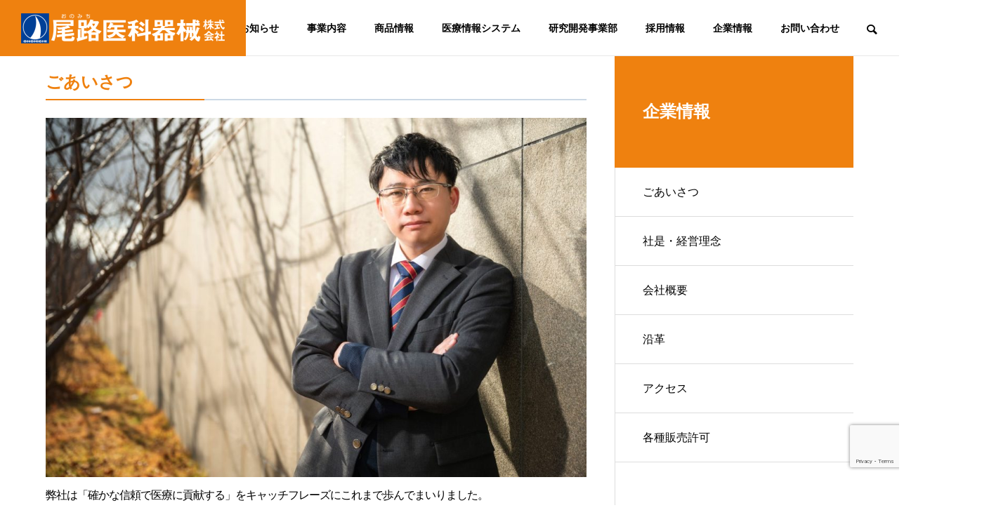

--- FILE ---
content_type: text/html; charset=UTF-8
request_url: https://onomichi-ika.com/company-list/company-detail/
body_size: 22415
content:
<!DOCTYPE html>
<html class="pc" dir="ltr" lang="ja"
	prefix="og: https://ogp.me/ns#" >
<head>
<meta charset="UTF-8">
<!--[if IE]><meta http-equiv="X-UA-Compatible" content="IE=edge"><![endif]-->
<meta name="viewport" content="width=device-width">

<meta name="description" content="ごあいさつ&amp;nbsp;弊社は「確かな信頼で医療に貢献する」をキャッチフレーズにこれまで歩んでまいりました。">
<link rel="pingback" href="https://onomichi-ika.com/xmlrpc.php">
<link rel="stylesheet" type="text/css" href="https://onomichi-ika.com/wp-content/themes/solaris_tcd088/css/original.css">

		<!-- All in One SEO 4.2.8 - aioseo.com -->
		<title>企業情報(詳細) - 尾路医科器械株式会社</title>
		<meta name="description" content="ごあいさつ 弊社は「確かな信頼で医療に貢献する」をキャッチフレーズにこれまで歩んでまいりました。" />
		<meta name="robots" content="max-image-preview:large" />
		<meta name="google-site-verification" content="UQgpbsfLFR5fkLkvFC5i34Wc84-cDUaF7Vi88u6sFwc" />
		<link rel="canonical" href="https://onomichi-ika.com/company-list/company-detail/" />
		<meta name="generator" content="All in One SEO (AIOSEO) 4.2.8 " />
		<meta property="og:locale" content="ja_JP" />
		<meta property="og:site_name" content="尾路医科器械株式会社 - 確かな信頼で医療に貢献する | 香川県高松市" />
		<meta property="og:type" content="article" />
		<meta property="og:title" content="企業情報(詳細) - 尾路医科器械株式会社" />
		<meta property="og:description" content="ごあいさつ 弊社は「確かな信頼で医療に貢献する」をキャッチフレーズにこれまで歩んでまいりました。" />
		<meta property="og:url" content="https://onomichi-ika.com/company-list/company-detail/" />
		<meta property="article:published_time" content="2022-12-10T23:02:18+00:00" />
		<meta property="article:modified_time" content="2022-12-11T02:40:58+00:00" />
		<meta name="twitter:card" content="summary_large_image" />
		<meta name="twitter:title" content="企業情報(詳細) - 尾路医科器械株式会社" />
		<meta name="twitter:description" content="ごあいさつ 弊社は「確かな信頼で医療に貢献する」をキャッチフレーズにこれまで歩んでまいりました。" />
		<script type="application/ld+json" class="aioseo-schema">
			{"@context":"https:\/\/schema.org","@graph":[{"@type":"BreadcrumbList","@id":"https:\/\/onomichi-ika.com\/company-list\/company-detail\/#breadcrumblist","itemListElement":[{"@type":"ListItem","@id":"https:\/\/onomichi-ika.com\/#listItem","position":1,"item":{"@type":"WebPage","@id":"https:\/\/onomichi-ika.com\/","name":"\u30db\u30fc\u30e0","description":"\u78ba\u304b\u306a\u4fe1\u983c\u3067\u533b\u7642\u306b\u8ca2\u732e\u3059\u308b | \u9999\u5ddd\u770c\u9ad8\u677e\u5e02","url":"https:\/\/onomichi-ika.com\/"},"nextItem":"https:\/\/onomichi-ika.com\/company-list\/company-detail\/#listItem"},{"@type":"ListItem","@id":"https:\/\/onomichi-ika.com\/company-list\/company-detail\/#listItem","position":2,"item":{"@type":"WebPage","@id":"https:\/\/onomichi-ika.com\/company-list\/company-detail\/","name":"\u4f01\u696d\u60c5\u5831(\u8a73\u7d30)","description":"\u3054\u3042\u3044\u3055\u3064 \u5f0a\u793e\u306f\u300c\u78ba\u304b\u306a\u4fe1\u983c\u3067\u533b\u7642\u306b\u8ca2\u732e\u3059\u308b\u300d\u3092\u30ad\u30e3\u30c3\u30c1\u30d5\u30ec\u30fc\u30ba\u306b\u3053\u308c\u307e\u3067\u6b69\u3093\u3067\u307e\u3044\u308a\u307e\u3057\u305f\u3002","url":"https:\/\/onomichi-ika.com\/company-list\/company-detail\/"},"previousItem":"https:\/\/onomichi-ika.com\/#listItem"}]},{"@type":"Organization","@id":"https:\/\/onomichi-ika.com\/#organization","name":"\u5c3e\u8def\u533b\u79d1\u5668\u68b0\u682a\u5f0f\u4f1a\u793e","url":"https:\/\/onomichi-ika.com\/"},{"@type":"WebPage","@id":"https:\/\/onomichi-ika.com\/company-list\/company-detail\/#webpage","url":"https:\/\/onomichi-ika.com\/company-list\/company-detail\/","name":"\u4f01\u696d\u60c5\u5831(\u8a73\u7d30) - \u5c3e\u8def\u533b\u79d1\u5668\u68b0\u682a\u5f0f\u4f1a\u793e","description":"\u3054\u3042\u3044\u3055\u3064 \u5f0a\u793e\u306f\u300c\u78ba\u304b\u306a\u4fe1\u983c\u3067\u533b\u7642\u306b\u8ca2\u732e\u3059\u308b\u300d\u3092\u30ad\u30e3\u30c3\u30c1\u30d5\u30ec\u30fc\u30ba\u306b\u3053\u308c\u307e\u3067\u6b69\u3093\u3067\u307e\u3044\u308a\u307e\u3057\u305f\u3002","inLanguage":"ja","isPartOf":{"@id":"https:\/\/onomichi-ika.com\/#website"},"breadcrumb":{"@id":"https:\/\/onomichi-ika.com\/company-list\/company-detail\/#breadcrumblist"},"author":"https:\/\/onomichi-ika.com\/author\/wp_admin\/#author","creator":"https:\/\/onomichi-ika.com\/author\/wp_admin\/#author","image":{"@type":"ImageObject","url":"https:\/\/onomichi-ika.com\/wp-content\/uploads\/2022\/11\/2148581_m.png","@id":"https:\/\/onomichi-ika.com\/#mainImage","width":1450,"height":726},"primaryImageOfPage":{"@id":"https:\/\/onomichi-ika.com\/company-list\/company-detail\/#mainImage"},"datePublished":"2022-12-10T23:02:18+09:00","dateModified":"2022-12-11T02:40:58+09:00"},{"@type":"WebSite","@id":"https:\/\/onomichi-ika.com\/#website","url":"https:\/\/onomichi-ika.com\/","name":"\u5c3e\u8def\u533b\u79d1\u5668\u68b0\u682a\u5f0f\u4f1a\u793e","description":"\u78ba\u304b\u306a\u4fe1\u983c\u3067\u533b\u7642\u306b\u8ca2\u732e\u3059\u308b | \u9999\u5ddd\u770c\u9ad8\u677e\u5e02","inLanguage":"ja","publisher":{"@id":"https:\/\/onomichi-ika.com\/#organization"}}]}
		</script>
		<!-- All in One SEO -->

<link rel="alternate" type="application/rss+xml" title="尾路医科器械株式会社 &raquo; フィード" href="https://onomichi-ika.com/feed/" />
<link rel="alternate" type="application/rss+xml" title="尾路医科器械株式会社 &raquo; コメントフィード" href="https://onomichi-ika.com/comments/feed/" />

<!-- SEO SIMPLE PACK 3.1.2 -->

<meta name="description" content="ごあいさつ &nbsp; 弊社は「確かな信頼で医療に貢献する」をキャッチフレーズにこれまで歩んでまいりました。 香川県を中心に営業活動し、医療機器の販売を通じて、地域医療の発展に寄与すると共に、医師や医療スタッフをサポートすることで、患者さ">
<meta name="keywords" content="香川県,高松市,医療機器,尾路医科器械">
<link rel="canonical" href="https://onomichi-ika.com/company-list/company-detail/">
<meta property="og:locale" content="ja_JP">
<meta property="og:type" content="article">
<meta property="og:image" content="https://onomichi-ika.com/wp-content/uploads/2022/11/2148581_m.png">
<meta property="og:title" content="企業情報(詳細) | 尾路医科器械株式会社">
<meta property="og:description" content="ごあいさつ &nbsp; 弊社は「確かな信頼で医療に貢献する」をキャッチフレーズにこれまで歩んでまいりました。 香川県を中心に営業活動し、医療機器の販売を通じて、地域医療の発展に寄与すると共に、医師や医療スタッフをサポートすることで、患者さ">
<meta property="og:url" content="https://onomichi-ika.com/company-list/company-detail/">
<meta property="og:site_name" content="尾路医科器械株式会社">
<meta name="twitter:card" content="summary_large_image">
<!-- / SEO SIMPLE PACK -->

		<!-- This site uses the Google Analytics by MonsterInsights plugin v8.11.0 - Using Analytics tracking - https://www.monsterinsights.com/ -->
							<script
				src="//www.googletagmanager.com/gtag/js?id=G-346DKFNZ2L"  data-cfasync="false" data-wpfc-render="false" type="text/javascript" async></script>
			<script data-cfasync="false" data-wpfc-render="false" type="text/javascript">
				var mi_version = '8.11.0';
				var mi_track_user = true;
				var mi_no_track_reason = '';
				
								var disableStrs = [
										'ga-disable-G-346DKFNZ2L',
														];

				/* Function to detect opted out users */
				function __gtagTrackerIsOptedOut() {
					for (var index = 0; index < disableStrs.length; index++) {
						if (document.cookie.indexOf(disableStrs[index] + '=true') > -1) {
							return true;
						}
					}

					return false;
				}

				/* Disable tracking if the opt-out cookie exists. */
				if (__gtagTrackerIsOptedOut()) {
					for (var index = 0; index < disableStrs.length; index++) {
						window[disableStrs[index]] = true;
					}
				}

				/* Opt-out function */
				function __gtagTrackerOptout() {
					for (var index = 0; index < disableStrs.length; index++) {
						document.cookie = disableStrs[index] + '=true; expires=Thu, 31 Dec 2099 23:59:59 UTC; path=/';
						window[disableStrs[index]] = true;
					}
				}

				if ('undefined' === typeof gaOptout) {
					function gaOptout() {
						__gtagTrackerOptout();
					}
				}
								window.dataLayer = window.dataLayer || [];

				window.MonsterInsightsDualTracker = {
					helpers: {},
					trackers: {},
				};
				if (mi_track_user) {
					function __gtagDataLayer() {
						dataLayer.push(arguments);
					}

					function __gtagTracker(type, name, parameters) {
						if (!parameters) {
							parameters = {};
						}

						if (parameters.send_to) {
							__gtagDataLayer.apply(null, arguments);
							return;
						}

						if (type === 'event') {
														parameters.send_to = monsterinsights_frontend.v4_id;
							var hookName = name;
							if (typeof parameters['event_category'] !== 'undefined') {
								hookName = parameters['event_category'] + ':' + name;
							}

							if (typeof MonsterInsightsDualTracker.trackers[hookName] !== 'undefined') {
								MonsterInsightsDualTracker.trackers[hookName](parameters);
							} else {
								__gtagDataLayer('event', name, parameters);
							}
							
													} else {
							__gtagDataLayer.apply(null, arguments);
						}
					}

					__gtagTracker('js', new Date());
					__gtagTracker('set', {
						'developer_id.dZGIzZG': true,
											});
										__gtagTracker('config', 'G-346DKFNZ2L', {"forceSSL":"true","link_attribution":"true"} );
															window.gtag = __gtagTracker;										(function () {
						/* https://developers.google.com/analytics/devguides/collection/analyticsjs/ */
						/* ga and __gaTracker compatibility shim. */
						var noopfn = function () {
							return null;
						};
						var newtracker = function () {
							return new Tracker();
						};
						var Tracker = function () {
							return null;
						};
						var p = Tracker.prototype;
						p.get = noopfn;
						p.set = noopfn;
						p.send = function () {
							var args = Array.prototype.slice.call(arguments);
							args.unshift('send');
							__gaTracker.apply(null, args);
						};
						var __gaTracker = function () {
							var len = arguments.length;
							if (len === 0) {
								return;
							}
							var f = arguments[len - 1];
							if (typeof f !== 'object' || f === null || typeof f.hitCallback !== 'function') {
								if ('send' === arguments[0]) {
									var hitConverted, hitObject = false, action;
									if ('event' === arguments[1]) {
										if ('undefined' !== typeof arguments[3]) {
											hitObject = {
												'eventAction': arguments[3],
												'eventCategory': arguments[2],
												'eventLabel': arguments[4],
												'value': arguments[5] ? arguments[5] : 1,
											}
										}
									}
									if ('pageview' === arguments[1]) {
										if ('undefined' !== typeof arguments[2]) {
											hitObject = {
												'eventAction': 'page_view',
												'page_path': arguments[2],
											}
										}
									}
									if (typeof arguments[2] === 'object') {
										hitObject = arguments[2];
									}
									if (typeof arguments[5] === 'object') {
										Object.assign(hitObject, arguments[5]);
									}
									if ('undefined' !== typeof arguments[1].hitType) {
										hitObject = arguments[1];
										if ('pageview' === hitObject.hitType) {
											hitObject.eventAction = 'page_view';
										}
									}
									if (hitObject) {
										action = 'timing' === arguments[1].hitType ? 'timing_complete' : hitObject.eventAction;
										hitConverted = mapArgs(hitObject);
										__gtagTracker('event', action, hitConverted);
									}
								}
								return;
							}

							function mapArgs(args) {
								var arg, hit = {};
								var gaMap = {
									'eventCategory': 'event_category',
									'eventAction': 'event_action',
									'eventLabel': 'event_label',
									'eventValue': 'event_value',
									'nonInteraction': 'non_interaction',
									'timingCategory': 'event_category',
									'timingVar': 'name',
									'timingValue': 'value',
									'timingLabel': 'event_label',
									'page': 'page_path',
									'location': 'page_location',
									'title': 'page_title',
								};
								for (arg in args) {
																		if (!(!args.hasOwnProperty(arg) || !gaMap.hasOwnProperty(arg))) {
										hit[gaMap[arg]] = args[arg];
									} else {
										hit[arg] = args[arg];
									}
								}
								return hit;
							}

							try {
								f.hitCallback();
							} catch (ex) {
							}
						};
						__gaTracker.create = newtracker;
						__gaTracker.getByName = newtracker;
						__gaTracker.getAll = function () {
							return [];
						};
						__gaTracker.remove = noopfn;
						__gaTracker.loaded = true;
						window['__gaTracker'] = __gaTracker;
					})();
									} else {
										console.log("");
					(function () {
						function __gtagTracker() {
							return null;
						}

						window['__gtagTracker'] = __gtagTracker;
						window['gtag'] = __gtagTracker;
					})();
									}
			</script>
				<!-- / Google Analytics by MonsterInsights -->
		<link rel='stylesheet' id='style-css' href='https://onomichi-ika.com/wp-content/themes/solaris_tcd088/style.css?ver=2.0.3' type='text/css' media='all' />
<link rel='stylesheet' id='wp-block-library-css' href='https://onomichi-ika.com/wp-includes/css/dist/block-library/style.min.css?ver=6.1.1' type='text/css' media='all' />
<link rel='stylesheet' id='classic-theme-styles-css' href='https://onomichi-ika.com/wp-includes/css/classic-themes.min.css?ver=1' type='text/css' media='all' />
<style id='global-styles-inline-css' type='text/css'>
body{--wp--preset--color--black: #000000;--wp--preset--color--cyan-bluish-gray: #abb8c3;--wp--preset--color--white: #ffffff;--wp--preset--color--pale-pink: #f78da7;--wp--preset--color--vivid-red: #cf2e2e;--wp--preset--color--luminous-vivid-orange: #ff6900;--wp--preset--color--luminous-vivid-amber: #fcb900;--wp--preset--color--light-green-cyan: #7bdcb5;--wp--preset--color--vivid-green-cyan: #00d084;--wp--preset--color--pale-cyan-blue: #8ed1fc;--wp--preset--color--vivid-cyan-blue: #0693e3;--wp--preset--color--vivid-purple: #9b51e0;--wp--preset--gradient--vivid-cyan-blue-to-vivid-purple: linear-gradient(135deg,rgba(6,147,227,1) 0%,rgb(155,81,224) 100%);--wp--preset--gradient--light-green-cyan-to-vivid-green-cyan: linear-gradient(135deg,rgb(122,220,180) 0%,rgb(0,208,130) 100%);--wp--preset--gradient--luminous-vivid-amber-to-luminous-vivid-orange: linear-gradient(135deg,rgba(252,185,0,1) 0%,rgba(255,105,0,1) 100%);--wp--preset--gradient--luminous-vivid-orange-to-vivid-red: linear-gradient(135deg,rgba(255,105,0,1) 0%,rgb(207,46,46) 100%);--wp--preset--gradient--very-light-gray-to-cyan-bluish-gray: linear-gradient(135deg,rgb(238,238,238) 0%,rgb(169,184,195) 100%);--wp--preset--gradient--cool-to-warm-spectrum: linear-gradient(135deg,rgb(74,234,220) 0%,rgb(151,120,209) 20%,rgb(207,42,186) 40%,rgb(238,44,130) 60%,rgb(251,105,98) 80%,rgb(254,248,76) 100%);--wp--preset--gradient--blush-light-purple: linear-gradient(135deg,rgb(255,206,236) 0%,rgb(152,150,240) 100%);--wp--preset--gradient--blush-bordeaux: linear-gradient(135deg,rgb(254,205,165) 0%,rgb(254,45,45) 50%,rgb(107,0,62) 100%);--wp--preset--gradient--luminous-dusk: linear-gradient(135deg,rgb(255,203,112) 0%,rgb(199,81,192) 50%,rgb(65,88,208) 100%);--wp--preset--gradient--pale-ocean: linear-gradient(135deg,rgb(255,245,203) 0%,rgb(182,227,212) 50%,rgb(51,167,181) 100%);--wp--preset--gradient--electric-grass: linear-gradient(135deg,rgb(202,248,128) 0%,rgb(113,206,126) 100%);--wp--preset--gradient--midnight: linear-gradient(135deg,rgb(2,3,129) 0%,rgb(40,116,252) 100%);--wp--preset--duotone--dark-grayscale: url('#wp-duotone-dark-grayscale');--wp--preset--duotone--grayscale: url('#wp-duotone-grayscale');--wp--preset--duotone--purple-yellow: url('#wp-duotone-purple-yellow');--wp--preset--duotone--blue-red: url('#wp-duotone-blue-red');--wp--preset--duotone--midnight: url('#wp-duotone-midnight');--wp--preset--duotone--magenta-yellow: url('#wp-duotone-magenta-yellow');--wp--preset--duotone--purple-green: url('#wp-duotone-purple-green');--wp--preset--duotone--blue-orange: url('#wp-duotone-blue-orange');--wp--preset--font-size--small: 13px;--wp--preset--font-size--medium: 20px;--wp--preset--font-size--large: 36px;--wp--preset--font-size--x-large: 42px;--wp--preset--spacing--20: 0.44rem;--wp--preset--spacing--30: 0.67rem;--wp--preset--spacing--40: 1rem;--wp--preset--spacing--50: 1.5rem;--wp--preset--spacing--60: 2.25rem;--wp--preset--spacing--70: 3.38rem;--wp--preset--spacing--80: 5.06rem;}:where(.is-layout-flex){gap: 0.5em;}body .is-layout-flow > .alignleft{float: left;margin-inline-start: 0;margin-inline-end: 2em;}body .is-layout-flow > .alignright{float: right;margin-inline-start: 2em;margin-inline-end: 0;}body .is-layout-flow > .aligncenter{margin-left: auto !important;margin-right: auto !important;}body .is-layout-constrained > .alignleft{float: left;margin-inline-start: 0;margin-inline-end: 2em;}body .is-layout-constrained > .alignright{float: right;margin-inline-start: 2em;margin-inline-end: 0;}body .is-layout-constrained > .aligncenter{margin-left: auto !important;margin-right: auto !important;}body .is-layout-constrained > :where(:not(.alignleft):not(.alignright):not(.alignfull)){max-width: var(--wp--style--global--content-size);margin-left: auto !important;margin-right: auto !important;}body .is-layout-constrained > .alignwide{max-width: var(--wp--style--global--wide-size);}body .is-layout-flex{display: flex;}body .is-layout-flex{flex-wrap: wrap;align-items: center;}body .is-layout-flex > *{margin: 0;}:where(.wp-block-columns.is-layout-flex){gap: 2em;}.has-black-color{color: var(--wp--preset--color--black) !important;}.has-cyan-bluish-gray-color{color: var(--wp--preset--color--cyan-bluish-gray) !important;}.has-white-color{color: var(--wp--preset--color--white) !important;}.has-pale-pink-color{color: var(--wp--preset--color--pale-pink) !important;}.has-vivid-red-color{color: var(--wp--preset--color--vivid-red) !important;}.has-luminous-vivid-orange-color{color: var(--wp--preset--color--luminous-vivid-orange) !important;}.has-luminous-vivid-amber-color{color: var(--wp--preset--color--luminous-vivid-amber) !important;}.has-light-green-cyan-color{color: var(--wp--preset--color--light-green-cyan) !important;}.has-vivid-green-cyan-color{color: var(--wp--preset--color--vivid-green-cyan) !important;}.has-pale-cyan-blue-color{color: var(--wp--preset--color--pale-cyan-blue) !important;}.has-vivid-cyan-blue-color{color: var(--wp--preset--color--vivid-cyan-blue) !important;}.has-vivid-purple-color{color: var(--wp--preset--color--vivid-purple) !important;}.has-black-background-color{background-color: var(--wp--preset--color--black) !important;}.has-cyan-bluish-gray-background-color{background-color: var(--wp--preset--color--cyan-bluish-gray) !important;}.has-white-background-color{background-color: var(--wp--preset--color--white) !important;}.has-pale-pink-background-color{background-color: var(--wp--preset--color--pale-pink) !important;}.has-vivid-red-background-color{background-color: var(--wp--preset--color--vivid-red) !important;}.has-luminous-vivid-orange-background-color{background-color: var(--wp--preset--color--luminous-vivid-orange) !important;}.has-luminous-vivid-amber-background-color{background-color: var(--wp--preset--color--luminous-vivid-amber) !important;}.has-light-green-cyan-background-color{background-color: var(--wp--preset--color--light-green-cyan) !important;}.has-vivid-green-cyan-background-color{background-color: var(--wp--preset--color--vivid-green-cyan) !important;}.has-pale-cyan-blue-background-color{background-color: var(--wp--preset--color--pale-cyan-blue) !important;}.has-vivid-cyan-blue-background-color{background-color: var(--wp--preset--color--vivid-cyan-blue) !important;}.has-vivid-purple-background-color{background-color: var(--wp--preset--color--vivid-purple) !important;}.has-black-border-color{border-color: var(--wp--preset--color--black) !important;}.has-cyan-bluish-gray-border-color{border-color: var(--wp--preset--color--cyan-bluish-gray) !important;}.has-white-border-color{border-color: var(--wp--preset--color--white) !important;}.has-pale-pink-border-color{border-color: var(--wp--preset--color--pale-pink) !important;}.has-vivid-red-border-color{border-color: var(--wp--preset--color--vivid-red) !important;}.has-luminous-vivid-orange-border-color{border-color: var(--wp--preset--color--luminous-vivid-orange) !important;}.has-luminous-vivid-amber-border-color{border-color: var(--wp--preset--color--luminous-vivid-amber) !important;}.has-light-green-cyan-border-color{border-color: var(--wp--preset--color--light-green-cyan) !important;}.has-vivid-green-cyan-border-color{border-color: var(--wp--preset--color--vivid-green-cyan) !important;}.has-pale-cyan-blue-border-color{border-color: var(--wp--preset--color--pale-cyan-blue) !important;}.has-vivid-cyan-blue-border-color{border-color: var(--wp--preset--color--vivid-cyan-blue) !important;}.has-vivid-purple-border-color{border-color: var(--wp--preset--color--vivid-purple) !important;}.has-vivid-cyan-blue-to-vivid-purple-gradient-background{background: var(--wp--preset--gradient--vivid-cyan-blue-to-vivid-purple) !important;}.has-light-green-cyan-to-vivid-green-cyan-gradient-background{background: var(--wp--preset--gradient--light-green-cyan-to-vivid-green-cyan) !important;}.has-luminous-vivid-amber-to-luminous-vivid-orange-gradient-background{background: var(--wp--preset--gradient--luminous-vivid-amber-to-luminous-vivid-orange) !important;}.has-luminous-vivid-orange-to-vivid-red-gradient-background{background: var(--wp--preset--gradient--luminous-vivid-orange-to-vivid-red) !important;}.has-very-light-gray-to-cyan-bluish-gray-gradient-background{background: var(--wp--preset--gradient--very-light-gray-to-cyan-bluish-gray) !important;}.has-cool-to-warm-spectrum-gradient-background{background: var(--wp--preset--gradient--cool-to-warm-spectrum) !important;}.has-blush-light-purple-gradient-background{background: var(--wp--preset--gradient--blush-light-purple) !important;}.has-blush-bordeaux-gradient-background{background: var(--wp--preset--gradient--blush-bordeaux) !important;}.has-luminous-dusk-gradient-background{background: var(--wp--preset--gradient--luminous-dusk) !important;}.has-pale-ocean-gradient-background{background: var(--wp--preset--gradient--pale-ocean) !important;}.has-electric-grass-gradient-background{background: var(--wp--preset--gradient--electric-grass) !important;}.has-midnight-gradient-background{background: var(--wp--preset--gradient--midnight) !important;}.has-small-font-size{font-size: var(--wp--preset--font-size--small) !important;}.has-medium-font-size{font-size: var(--wp--preset--font-size--medium) !important;}.has-large-font-size{font-size: var(--wp--preset--font-size--large) !important;}.has-x-large-font-size{font-size: var(--wp--preset--font-size--x-large) !important;}
.wp-block-navigation a:where(:not(.wp-element-button)){color: inherit;}
:where(.wp-block-columns.is-layout-flex){gap: 2em;}
.wp-block-pullquote{font-size: 1.5em;line-height: 1.6;}
</style>
<link rel='stylesheet' id='contact-form-7-css' href='https://onomichi-ika.com/wp-content/plugins/contact-form-7/includes/css/styles.css?ver=5.7.2' type='text/css' media='all' />
<link rel='stylesheet' id='cf7msm_styles-css' href='https://onomichi-ika.com/wp-content/plugins/contact-form-7-multi-step-module/resources/cf7msm.css?ver=4.1.92' type='text/css' media='all' />
<link rel='stylesheet' id='ghostkit-css' href='https://onomichi-ika.com/wp-content/plugins/ghostkit/gutenberg/style.min.css?ver=2.24.1' type='text/css' media='all' />
<style id='ghostkit-typography-inline-css' type='text/css'>
 
</style>
<script type='text/javascript' src='https://onomichi-ika.com/wp-includes/js/jquery/jquery.min.js?ver=3.6.1' id='jquery-core-js'></script>
<script type='text/javascript' src='https://onomichi-ika.com/wp-includes/js/jquery/jquery-migrate.min.js?ver=3.3.2' id='jquery-migrate-js'></script>
<script type='text/javascript' src='https://onomichi-ika.com/wp-content/plugins/google-analytics-for-wordpress/assets/js/frontend-gtag.min.js?ver=8.11.0' id='monsterinsights-frontend-script-js'></script>
<script data-cfasync="false" data-wpfc-render="false" type="text/javascript" id='monsterinsights-frontend-script-js-extra'>/* <![CDATA[ */
var monsterinsights_frontend = {"js_events_tracking":"true","download_extensions":"doc,pdf,ppt,zip,xls,docx,pptx,xlsx","inbound_paths":"[{\"path\":\"\\\/go\\\/\",\"label\":\"affiliate\"},{\"path\":\"\\\/recommend\\\/\",\"label\":\"affiliate\"}]","home_url":"https:\/\/onomichi-ika.com","hash_tracking":"false","ua":"","v4_id":"G-346DKFNZ2L"};/* ]]> */
</script>
<link rel="https://api.w.org/" href="https://onomichi-ika.com/wp-json/" /><link rel='shortlink' href='https://onomichi-ika.com/?p=2569' />
<link rel="alternate" type="application/json+oembed" href="https://onomichi-ika.com/wp-json/oembed/1.0/embed?url=https%3A%2F%2Fonomichi-ika.com%2Fcompany-list%2Fcompany-detail%2F" />
<link rel="alternate" type="text/xml+oembed" href="https://onomichi-ika.com/wp-json/oembed/1.0/embed?url=https%3A%2F%2Fonomichi-ika.com%2Fcompany-list%2Fcompany-detail%2F&#038;format=xml" />
        <style type="text/css">
            .ghostkit-sr-enabled [data-ghostkit-sr] {
                pointer-events: none;
                visibility: hidden;
            }
        </style>
        <script>
            document.documentElement.classList.add(
                'ghostkit-sr-enabled'
            );
        </script>
        
<link rel="stylesheet" href="https://onomichi-ika.com/wp-content/themes/solaris_tcd088/css/design-plus.css?ver=2.0.3">
<link rel="stylesheet" href="https://onomichi-ika.com/wp-content/themes/solaris_tcd088/css/sns-botton.css?ver=2.0.3">
<link rel="stylesheet" media="screen and (max-width:1201px)" href="https://onomichi-ika.com/wp-content/themes/solaris_tcd088/css/responsive.css?ver=2.0.3">
<link rel="stylesheet" media="screen and (max-width:1201px)" href="https://onomichi-ika.com/wp-content/themes/solaris_tcd088/css/footer-bar.css?ver=2.0.3">

<script src="https://onomichi-ika.com/wp-content/themes/solaris_tcd088/js/jquery.easing.1.4.js?ver=2.0.3"></script>
<script src="https://onomichi-ika.com/wp-content/themes/solaris_tcd088/js/jscript.js?ver=2.0.3"></script>
<script src="https://onomichi-ika.com/wp-content/themes/solaris_tcd088/js/jquery.cookie.min.js?ver=2.0.3"></script>
<script src="https://onomichi-ika.com/wp-content/themes/solaris_tcd088/js/comment.js?ver=2.0.3"></script>
<script src="https://onomichi-ika.com/wp-content/themes/solaris_tcd088/js/parallax.js?ver=2.0.3"></script>

<link rel="stylesheet" href="https://onomichi-ika.com/wp-content/themes/solaris_tcd088/js/simplebar.css?ver=2.0.3">
<script src="https://onomichi-ika.com/wp-content/themes/solaris_tcd088/js/simplebar.min.js?ver=2.0.3"></script>


<script src="https://onomichi-ika.com/wp-content/themes/solaris_tcd088/js/header_fix.js?ver=2.0.3"></script>


<style type="text/css">
body { font-size:16px; }
.common_headline { font-size:36px !important; }
@media screen and (max-width:750px) {
  body { font-size:14px; }
  .common_headline { font-size:20px !important; }
}
body, input, textarea { font-family: Arial, "Hiragino Sans", "ヒラギノ角ゴ ProN", "Hiragino Kaku Gothic ProN", "游ゴシック", YuGothic, "メイリオ", Meiryo, sans-serif; }

.rich_font, .p-vertical { font-family: Arial, "Hiragino Sans", "ヒラギノ角ゴ ProN", "Hiragino Kaku Gothic ProN", "游ゴシック", YuGothic, "メイリオ", Meiryo, sans-serif; font-weight:600; }

.rich_font_type1 { font-family: Arial, "ヒラギノ角ゴ ProN W3", "Hiragino Kaku Gothic ProN", "メイリオ", Meiryo, sans-serif; font-weight:600; }
.rich_font_type2 { font-family: Arial, "Hiragino Sans", "ヒラギノ角ゴ ProN", "Hiragino Kaku Gothic ProN", "游ゴシック", YuGothic, "メイリオ", Meiryo, sans-serif; font-weight:600; }
.rich_font_type3 { font-family: "Times New Roman" , "游明朝" , "Yu Mincho" , "游明朝体" , "YuMincho" , "ヒラギノ明朝 Pro W3" , "Hiragino Mincho Pro" , "HiraMinProN-W3" , "HGS明朝E" , "ＭＳ Ｐ明朝" , "MS PMincho" , serif; font-weight:600; }

.square_headline .headline { font-size:24px; }
.square_headline .sub_headline { font-size:14px; }
@media screen and (max-width:750px) {
  .square_headline .headline { font-size:18px; }
  .square_headline .sub_headline { font-size:12px; }
}

.pc body.use_header_fix #header:after { background:rgba(255,255,255,1); }
.pc body.use_header_fix #header:hover:after { background:rgba(255,255,255,1); }
#header_logo a { background:rgba(239,129,15,1); }
#header_logo .logo_text { color:#ffffff !important; font-size:32px; }
#footer_logo .logo_text { font-size:32px; }
@media screen and (max-width:1201px) {
  #header_logo .logo_text { font-size:24px; }
  #footer_logo .logo_text { font-size:24px; }
}
#global_menu > ul > li > a:hover, body.single #global_menu > ul > li.current-menu-item > a, body.single #global_menu > ul > li.active > a,
  #header.active #global_menu > ul > li.current-menu-item > a, #header.active #global_menu > ul > li.active > a, body.hide_header_image #global_menu > ul > li.current-menu-item > a, body.no_index_header_content #global_menu > ul > li.current-menu-item > a
    { color:#ef810f !important; }
#global_menu ul ul a { color:#ffffff; background:#ef810f; }
#global_menu ul ul a:hover { color:#ffffff; background:#00466d; }
#global_menu ul ul li.menu-item-has-children > a:before { color:#ffffff; }
.mobile #header:after { background:rgba(255,255,255,1); }
.mobile #header:hover:after { background:rgba(255,255,255,1); }
.mobile body.home.no_index_header_content #header { background:rgba(255,255,255,1); }
#drawer_menu { color:#ffffff; background:#000000; }
#drawer_menu a { color:#ffffff; }
#drawer_menu a:hover { color:#00466d; }
#mobile_menu a { color:#ffffff; border-color:#444444; }
#mobile_menu li li a { background:#333333; }
#mobile_menu a:hover, #drawer_menu .close_button:hover, #mobile_menu .child_menu_button:hover { color:#ffffff; background:#444444; }
#mobile_menu .child_menu_button .icon:before, #mobile_menu .child_menu_button:hover .icon:before { color:#ffffff; }
.megamenu .headline_area h3 .headline { font-size:24px; }
.megamenu_b .service_item_list .item a:after { background:rgba(0,0,0,0.5); }
#footer_banner a { color:#ffffff !important; }
#footer_banner .title { font-size:24px; }
#footer_banner .sub_title { font-size:14px; }
@media screen and (max-width:750px) {
  #footer_banner .title { font-size:18px; }
  #footer_banner .sub_title { font-size:12px; }
}
.author_profile .avatar_area, .animate_image, .animate_background, .animate_background .image_wrap {
  background: #FFFFFF;
}
.animate_image img, .animate_background .image {
  -webkit-width:calc(100% + 30px) !important; width:calc(100% + 30px) !important; height:auto; max-width:inherit !important; position:relative;
    -webkit-transform: translate(-15px, 0px); -webkit-transition-property: opacity, translateX; -webkit-transition: 0.5s;
  transform: translate(-15px, 0px); transition-property: opacity, translateX; transition: 0.5s;
  }
.animate_image:hover img, .animate_background:hover .image {
  opacity:0.5;
    -webkit-transform: translate(0px, 0px);
  transform: translate(0px, 0px);
  }
.animate_image.square img {
  -webkit-width:calc(100% + 30px) !important; width:calc(100% + 30px) !important; height:auto; max-width:inherit !important; position:relative;
    -webkit-transform: translate(-15px, -15px); -webkit-transition-property: opacity, translateX; -webkit-transition: 0.5s;
  transform: translate(-15px, -15px); transition-property: opacity, translateX; transition: 0.5s;
  }
.animate_image.square:hover img {
  opacity:0.5;
    -webkit-transform: translate(0px, -15px);
  transform: translate(0px, -15px);
  }

a { color:#000; }

#footer_menu .footer_menu li:first-of-type a, #return_top2 a:hover:before, #bread_crumb, #bread_crumb li.last, .tcd_banner_widget .headline, .post_slider_widget .slick-arrow:hover:before,
  #post_title2 .title, #service_banner .main_title, .megamenu .headline_area h3 .headline, .news_category_list li.active a, .news_category_sort_button li.active a, .sns_button_list.color_type2 li.contact a:before,
    .tab_content_top .tab .item.active, .cb_tab_content .tab_content_bottom .title, .cb_headline .headline, .faq_list .question.active, .faq_list .question:hover, .author_profile .author_link li.contact a:before, .author_profile .author_link li.user_url a:before
      { color:#ef810f; }

.square_headline, .page_navi span.current, #post_pagination p, #comment_tab li.active a, .news_category_list li.active a:before, .news_category_sort_button li.active a:before,
  .tab_content_bottom .slick-dots button:hover::before, .tab_content_bottom .slick-dots .slick-active button::before,
    .faq_list .question.active:before, .faq_list .question:hover:before, .faq_list .question:hover:after, #return_top a
      { background:#ef810f; }

.page_navi span.current, #post_pagination p, .design_headline2 span, #post_title2 .title, .project_list .category, #project_title_area .category
  { border-color:#ef810f; }

.category_list_widget li.current-menu-item a, .category_list_widget li.current-menu-parent a { background:rgba(239,129,15,0.5); border-color:#fff; color:#fff; }

a:hover, #footer_top a:hover, #footer_social_link li a:hover:before, #footer_menu .footer_menu li:first-of-type a:hover, #next_prev_post a:hover, #bread_crumb li a:hover, #bread_crumb li.home a:hover:before,
  .single_copy_title_url_btn:hover, .tcdw_search_box_widget .search_area .search_button:hover:before, .widget_tab_post_list_button div:hover,
    #single_author_title_area .author_link li a:hover:before, .author_profile a:hover, #post_meta_bottom a:hover, .cardlink_title a:hover,
      .comment a:hover, .comment_form_wrapper a:hover, #searchform .submit_button:hover:before, .p-dropdown__title:hover:after
        { color:#00466d; }

.page_navi a:hover, #post_pagination a:hover, #p_readmore .button:hover, .c-pw__btn:hover, #comment_tab li a:hover, #submit_comment:hover, #cancel_comment_reply a:hover,
  #wp-calendar #prev a:hover, #wp-calendar #next a:hover, #wp-calendar td a:hover, #comment_tab li a:hover, #return_top a:hover
    { background-color:#00466d; }

.page_navi a:hover, #post_pagination a:hover, #comment_textarea textarea:focus, .c-pw__box-input:focus
  { border-color:#00466d; }

.post_content a, .custom-html-widget a { color:#ef810f; }
.post_content a:hover, .custom-html-widget a:hover { color:#00466d; }

.design_button.type1 a { color:#ffffff !important; background:#ef810f; }
.design_button.type1 a:hover { color:#ffffff !important; background:#00466d; }
.cat_id1 { background-color:#ef810f; }
.cat_id1:hover { background-color:#00466d; }
.cat_id30 { background-color:#ef810f; }
.cat_id30:hover { background-color:#00466d; }
.cat_id38 { background-color:#ef810f; }
.cat_id38:hover { background-color:#00466d; }
.news_cat_id7 { background-color:#ef810f; }
.news_cat_id7:hover { background-color:#ef810f; }
.news_cat_id8 { background-color:#ef810f; }
.news_cat_id8:hover { background-color:#dd9933; }
.news_cat_id9 { background-color:#ef810f; }
.news_cat_id9:hover { background-color:#dd9933; }
.news_cat_id18 { background-color:#ef810f; }
.news_cat_id18:hover { background-color:#dd9933; }
.news_cat_id19 { background-color:#ef810f; }
.news_cat_id19:hover { background-color:#dd9933; }
.news_cat_id37 { background-color:#ef810f; }
.news_cat_id37:hover { background-color:#dd9933; }
.news_cat_id43 { background-color:#c4c400; }
.news_cat_id43:hover { background-color:#929200; }
.news_cat_id44 { background-color:#c4c400; }
.news_cat_id44:hover { background-color:#929200; }
.news_cat_id45 { background-color:#c4c400; }
.news_cat_id45:hover { background-color:#929200; }
#global_menu ul {
background-color: rgba(255,255,255,0.3);
}
/* reCAPTCHA v3　表示位置 */
.grecaptcha-badge{
   margin-bottom: 40px;
}.styled_h2 {
  font-size:26px !important; text-align:left; color:#ef810f; background:#000000;  border-top:px solid #dddddd;
  border-bottom:0px solid #dddddd;
  border-left:0px solid #dddddd;
  border-right:0px solid #dddddd;
  padding:15px 15px 15px 15px !important;
  margin:0px 0px 30px !important;
}
.styled_h3 {
  font-size:22px !important; text-align:left; color:#000000;   border-top:0px solid #dddddd;
  border-bottom:0px solid #dddddd;
  border-left:2px solid #000000;
  border-right:0px solid #dddddd;
  padding:6px 0px 6px 16px !important;
  margin:0px 0px 30px !important;
}
.styled_h4 {
  font-size:18px !important; text-align:left; color:#000000;   border-top:0px solid #dddddd;
  border-bottom:1px solid #dddddd;
  border-left:0px solid #dddddd;
  border-right:0px solid #dddddd;
  padding:3px 0px 3px 20px !important;
  margin:0px 0px 30px !important;
}
.styled_h5 {
  font-size:14px !important; text-align:left; color:#000000;   border-top:0px solid #dddddd;
  border-bottom:1px solid #dddddd;
  border-left:0px solid #dddddd;
  border-right:0px solid #dddddd;
  padding:3px 0px 3px 24px !important;
  margin:0px 0px 30px !important;
}
.q_custom_button1 {
  color:#ffffff !important;
  border-color:rgba(83,83,83,1);
}
.q_custom_button1.animation_type1 { background:#535353; }
.q_custom_button1:hover, .q_custom_button1:focus {
  color:#ffffff !important;
  border-color:rgba(125,125,125,1);
}
.q_custom_button1.animation_type1:hover { background:#7d7d7d; }
.q_custom_button1:before { background:#7d7d7d; }
.q_custom_button2 {
  color:#ffffff !important;
  border-color:rgba(83,83,83,1);
}
.q_custom_button2.animation_type1 { background:#535353; }
.q_custom_button2:hover, .q_custom_button2:focus {
  color:#ffffff !important;
  border-color:rgba(125,125,125,1);
}
.q_custom_button2.animation_type1:hover { background:#7d7d7d; }
.q_custom_button2:before { background:#7d7d7d; }
.speech_balloon_left1 .speach_balloon_text { background-color: #ffdfdf; border-color: #ffdfdf; color: #000000 }
.speech_balloon_left1 .speach_balloon_text::before { border-right-color: #ffdfdf }
.speech_balloon_left1 .speach_balloon_text::after { border-right-color: #ffdfdf }
.speech_balloon_left2 .speach_balloon_text { background-color: #ffffff; border-color: #ff5353; color: #000000 }
.speech_balloon_left2 .speach_balloon_text::before { border-right-color: #ff5353 }
.speech_balloon_left2 .speach_balloon_text::after { border-right-color: #ffffff }
.speech_balloon_right1 .speach_balloon_text { background-color: #ccf4ff; border-color: #ccf4ff; color: #000000 }
.speech_balloon_right1 .speach_balloon_text::before { border-left-color: #ccf4ff }
.speech_balloon_right1 .speach_balloon_text::after { border-left-color: #ccf4ff }
.speech_balloon_right2 .speach_balloon_text { background-color: #ffffff; border-color: #0789b5; color: #000000 }
.speech_balloon_right2 .speach_balloon_text::before { border-left-color: #0789b5 }
.speech_balloon_right2 .speach_balloon_text::after { border-left-color: #ffffff }
.qt_google_map .pb_googlemap_custom-overlay-inner { background:#ef810f; color:#ffffff; }
.qt_google_map .pb_googlemap_custom-overlay-inner::after { border-color:#ef810f transparent transparent transparent; }
</style>

<style id="current-page-style" type="text/css">
#post_title2 .title { font-size:26px; }
@media screen and (max-width:750px) {
  #post_title2 .title { font-size:20px; }
}
</style>

<script type="text/javascript">
jQuery(document).ready(function($){

  if( $('.megamenu_a .slider').length ){
    $('.megamenu_a .slider').slick({
      infinite: true,
      dots: false,
      arrows: false,
      slidesToShow: 3,
      slidesToScroll: 1,
      swipeToSlide: true,
      touchThreshold: 20,
      adaptiveHeight: false,
      pauseOnHover: true,
      autoplay: true,
      fade: false,
      easing: 'easeOutExpo',
      speed: 700,
      autoplaySpeed: 5000
    });
    $('.megamenu_a .prev_item').on('click', function() {
      $(this).closest('.megamenu_a').find('.slider').slick('slickPrev');
    });
    $('.megamenu_a .next_item').on('click', function() {
      $(this).closest('.megamenu_a').find('.slider').slick('slickNext');
    });
  };

  if( $('.megamenu_b .service_list_area').length ){
    $(".megamenu_b .service_item_list .item").hover(function(){
      $(this).siblings().removeClass('active');
      $(this).addClass('active');
      service_id = $(this).data('service-id');
      $(this).closest('.service_list_area').find('.service_image_list .image').removeClass('active');
      $('#' + service_id).addClass('active');
    }, function(){
      $(this).removeClass('active');
    });
  };

});
</script>

<noscript><style>.lazyload[data-src]{display:none !important;}</style></noscript><style>.lazyload{background-image:none !important;}.lazyload:before{background-image:none !important;}</style><link rel="icon" href="https://onomichi-ika.com/wp-content/uploads/2022/12/favicon.ico" sizes="32x32" />
<link rel="icon" href="https://onomichi-ika.com/wp-content/uploads/2022/12/favicon.ico" sizes="192x192" />
<link rel="apple-touch-icon" href="https://onomichi-ika.com/wp-content/uploads/2022/12/favicon.ico" />
<meta name="msapplication-TileImage" content="https://onomichi-ika.com/wp-content/uploads/2022/12/favicon.ico" />
		<style type="text/css" id="wp-custom-css">
			
/* 採用募集要項　表示　非表示 */
.recruitment ,.recruitment-btn .wp-block-button{
/* 	display:block; */
	display:none;
		
}
/* 現在募集はありませんの文言 */
.recruitment-text{
　display:block;
/* display:none; */
}


body {
 　　text-size-adjust: 100%;
 　　-webkit-text-size-adjust: 100%;/*Chrome,Safari*/
 　　-ms-text-size-adjust: 100%;/*EgdeMobile*/
 　　-moz-text-size-adjust: 100%;/*firefox*/
}



#container #main_contents #main_col #article .post_content .wp-block-latest-posts__list li a:hover{
	opacity:0.7;
}




/*企業情報詳細　調整  */
.postid-2569 #container #main_contents #main_col #post_image2_wrap{
display:none;
}
#company_list .item:first-child{
display:none;
}
.table_title{
	background:#eddfbe!important;
}
.post_content td, .post_content th {
    border: 1px solid #707070!important;
}

/*全体のボタン  */
.design_button a span{
	    font-weight: 800;
    letter-spacing: 2px;
}
.content .title .main_title{
	font-size:24px!important;
}
/*フッターゲッタウェイ  */
.menu-item-214{
	    white-space: nowrap;
}
/* 記事のネクスト */
#next_prev_post{
	display:none;
}
/* ゲートウェイ アイキャッチ */
.page-id-410 #container #main_contents #main_col #article .post_content .wp-block-image .aligncenter .wp-image-2153{
	width:770px;
	height:440px;
	object-fit: cover;
}
.wp-container-7 .is-layout-flow .wp-block-image .aligncenter .get-img{
	width:380px
	height:215px!important;
	object-fit: cover;
}
/* ヘッダースクロールダウン */
.pc body.header_fix #header{
	background:#fff;
}
/*事業内容教育　東洋医学　その他 ボタン? 削除*/
#service_list .item:nth-child(n+3) .content .content_inner .design_button {
	 display:none;
}

/*各種販売許可証　デフォTOP画　削除  */
.postid-104 #container #main_contents #main_col #article #post_image2_wrap {
	  display:none;
}
/*沿革　デフォTOP画　削除  */
.postid-102 #container #main_contents #main_col #article #post_image2_wrap{
	display:none;
}
.pc body.use_header_fix #header:after{
	display:none;
}

@media screen and (min-width: 600px){
.wp-block-latest-posts.columns-2 li .wp-block-latest-posts__post-excerpt{
	font-size:15px;
	line-height:1.8;
    width: 500px;
}
	.wp-block-latest-posts.is-grid li {
    margin: 0 1.25em 5em 0;
}
}
/*設備サービス画像調整  */
.facility-img img{
	height:180px!!important;
}
/*投稿リスト画像  */
.wp-block-latest-posts__featured-image img {
	width:100%!important;
}
.center{
	text-align:center;
}
#post_title .category{
	margin-bottom:30px;
}
/* テキストのライン類 */
.project_list .title span{
	border-top: 3px solid #EF810F;
}
.entry-title{
	position:relative;
}
 .entry-title::before{
	  bottom: -10px;
    display: block;
    left: 0;
    position: absolute;
    z-index: 0;
}
.entry-title::before{
    content: "";
    width: 100%;
    height: 2px;
    background: repeating-linear-gradient(90deg, #EF810F 0%, #EF810F 29.3%, rgba(0, 68, 126, 0.2 ) 29.3%, rgba(0, 68, 126, 0.2 ) 100%);
} 

.medical-title::before{
position: absolute;
  top: -80px;
  bottom: 0;
  left: 0;
  right: 0;
  margin: auto;
	}
	.medical-title::before{
		content:"";
		  z-index: 0;
   display:block;
   width:auto;
   height:3px;
   background-color:#EF810F;
	}
.medical-title{
		position:relative;
	    display: inline-block;
	transform:none!important;
	}
.section-subtitle{
	  margin-bottom: 0.2rem;
    padding: 0.1rem;
    border-left: 5px solid #EF810F;
    color: #000;
    font-weight: bold;
    font-size: 26px;
}
.wp-block-latest-posts__post-title{
	border-bottom: 3px solid #EF810F;
}
.top-line-midashi{
	position:relative;
  border-top: 1px solid #707070;
	line-height:40px!important;
}

.top-line-midashi::before{
    content: "";
    display: block;
    width: 120px;
    height: 3px;
    background-color: #EF810F;
    position: absolute;
    top: -2px;
    left: 50%;
    margin-left: -60px;
}

/* お知らせ記事? */
.long-sen{
	position:relative;
	color:#EF810F!important;
}
.long-sen:before{
	content: "";
    display: block;
	  width: 100%;
    height: 1px;
    background-color: #a0a0a0;
    position: absolute;
    bottom: 0;
}
.well2 {
	border:none;
	background:#F5F5F5!important;
}

.post_content p {
    letter-spacing: -1px; 
}
#service_list .desc{
	overflow: revert;
	 line-height:1.8;
	padding-bottom:20px;
}
#service_list .desc span{
	display:block!important;
}
.project_list .desc {
    overflow: revert;
	 line-height:1.8;
}
.project_list .desc span {
		 display:block!important;
}
/* 固定ページTOP画 */
#page_header .bg_image{
	opacity:0.8;
}
/* 医療情報システム固定ページ */
	.page-id-1517 #container #main_contents #main_col #article .post_content .has-text-align-center{
		transform: translateY(-100px);
	}
	.excerpt{
		color:pointer;
	}
	.excerpt-production{
		min-width: 200px;
    height: 40px;
    line-height: 30px;
    font-size: 13px;
	}
	.excerpt-production a{
		color: #fff;
    background: #ef810f;
		padding: 10px 50px;
	}
.single-service #container #main_contents #main_col #article #post_title2 .entry-title::before{
	display:none;
}

.project_list .item {
	padding-bottom: 100px;
}
.project_list .item:nth-child(3) .title{
    padding-bottom: 0px!important;
}

.caption h2{
	 text-align: left;
}
/*mvバナー  */
.slick-slide{
	border:3px solid #fff;
}
/* ウィジェットバナー小見出し */
.tcd_banner_widget .sub_headline {
    font-weight: bold;
}
/*固定見出し  */
.entry-title{
	color:#EF810F!important;
		transform: translateY(-20px);
}
/* 医療情報システム見出し */
#project_title_area .title {
    font-size: 24px;
    line-height: 1.5;
   border:none;
    padding: 30px 0px;
}
#project_title_area .title {
	border:none;
}

.text-tyousei{
	line-height:1.8!important;
}
/* キャプション */
.post_content .wp-caption-text{
	text-align:left;
	 font-size: 14px;
  font-style: normal;
	transform:translatey(10px);
}
.post_content .wp-caption {
    background: #fff;
    border: none;
    padding: 5px;
}
/* 医療情報　固定　mv */
#page-id-1517 #container #page_header #page_header_inner .bg_image{
	opacity:0.7!important;
}


/* 採用ページmv　カラー変更 */
.page-id-314 #container #page_header #page_header_inner h1{
	 color:#000!important;
}
.page-id-314 #container #page_header .bg_image{
	opacity:1;
}


tr td:nth-child(3) p{
	line-height:1.5!important;
}

.waku{
	padding:20px;
}
/* 商品情報 */
.item-text{
	transform:translatey(-100px);
}
.page-id-464 #container #page_header #page_header_inner .common_headline{
	     font-size:46px!important;
}
/*商品一覧　AED医療システム以外クリックさせない  */

.page-id-464 #container #main_contents #main_col #article .post_content .wp-block-latest-posts__list li:not(:first-child):not(:nth-of-type(5)){
	pointer-events: none;
}

/* 医療情報システムクリックさせないところ */
.page-id-1517 #container #main_contents #main_col #article .post_content .wp-block-latest-posts__list li:first-child{
	pointer-events: none;
}
.page-id-1517 #container #main_contents #main_col #article .post_content .wp-block-latest-posts__list li:nth-child(4){
	pointer-events: none;
}


.cb_content .project_list .item:first-child{
		pointer-events: none;
}

.cb_content .project_list .item:last-child{
			pointer-events: none;
}
/* 制作事例 クリックさせないところ */
.page-id-483 #container #main_contents #main_col #article .post_content ul li:not(:first-child):not(:nth-of-type(9)){
	pointer-events: none!important;
}





/*制作事例  */
.wp-block-latest-posts__post-title{
	 position:relative;
	color:#000!important;
	 font-size: 18px;
    font-weight: bold;
}
.wp-block-column{
	margin-bottom:0!important;
}
.wp-block-columns.is-layout-flex) {
	margin:0;
}
.where(.wp-block-columns.is-layout-flex) {
   margin-bottom:0!important;
}
.cb_headline .sub_headline {
    font-weight: bold!important;
}

#page_header .catch {
    text-align: left;
}
.styled_h3 {
	border-left:none;
}
#global_menu > ul {
    transform: translateX(10%);
}
.t-color{
	background:#a0a0a0;
}
.d-flex{
	display:flex;
}
.post_col-2{
	margin-right:0;
}
.post_row{
	align-items:center
}
.m-tyousei{
	 transform: translateY(30px);
}
.danraku-tyousei{
	line-height:1.5!important;
	padding-right:20px;
}

@media screen and (min-width: 769px){
.post_content:not(h2):not(h3):not(h4):not(h5):not(h6) + h2, .post_content :not(h2):not(h3):not(h4):not(h5):not(h6) + h3, .post_content :not(h2):not(h3):not(h4):not(h5):not(h6) + h4, .post_content :not(h2):not(h3):not(h4):not(h5):not(h6) + h5, .post_content :not(h2):not(h3):not(h4):not(h5):not(h6) + h6 {
    margin-top: 0 !important;
}
	.post_content .medical-title{
	      left:25%;
}
		.menu-item-208 a{
	white-space:nowrap;
}
/* 研究開発一覧	 */
	#service_list {
    transform: translateY(-80px);
}
		.division-img{
		margin-left:30px;
	}
	.ml-tyousei{
		margin-left:30px!important;
	}
/* 創業72年本文	 */
	.mv-bottom-text{
		white-space:nowrap;
		text-align:center;
	}
	.wpcf7 form {
    margin: 0;
}
	.contact_form label{
		width:44%;
	}
	.contact_right{
		width:44%;
	}
}

@media screen and (max-width: 768px){
	/* 文字本文行で折り返し	 */
	.wp-block-latest-posts__post-excerpt{
overflow-wrap: break-word;
　word-wrap: break-word;
		white-space:normal;
		width:320px!important;
}

.mv-bottom-head{
	font-size:32px;
}
.mv-bottom-line{
	font-size:18px;
}
	.mv-bottom-text{
		margin-top:25px!important;
		text-align:center;
	}
	.sp-haed-line span{
		font-size:16px!important;
	}
	.medical-title{
		font-size:18px!important;
	}
	.medical-title::before{
		width:100%;
		  top: -70px;
	}
	.page-id-464 #container #page_header #page_header_inner .common_headline {
    font-size: 24px!important;
}
}

 

.division-img{
	margin-bottom:40px;
}
.design_button.quick_tag_ver {
    margin: 30px 0 40px 0!important;
}
#footer_banner .title_area {
    top: 20%;
}
/* お問い合わせ類 */
.must{
	color:#fff;
 margin-left:20px;
padding: 4px 16px;
background:#FF1A00;
}
.wpcf7 .wpcf7-submit, .wpcf7 .wpcf7-previous {
    background-color: #EF810F;
    font-size: 18px;
    font-weight: bold;
}
.wpcf7 input[name=”your-name”] {
width: 50%!important
}


.flex{
   display:flex;
	align-items: center;
}
.contact_form{
/*     width: 90%; */
    display: flex;
    align-items: center;
}
.contact_right{
     transform:translatex(25%);
}
.name{
	line-height:2;
}
.name-title{
	font-weight: bold;
  padding-top:30px;
}
.botton-block{
	display:flex;
	margin-bottom: 30px;
}
.wpcf7-previous {
	background:#DCDCDC!important;
	color:#707070!important;
}
.wpcf7 input, .wpcf7 textarea {
    padding: 8px;
    background: #f5f5f5;
    border: none;
	border-bottom: 1px solid #707070;
}
/* お問い合わせ類 */
.wpcf7 {
    border: none;
    background: #fff;
}
.entry-more span{
	background:#EF810F;
	color:#fff;
}

/* 沿革 */
.year{
    color:#EF810F;
	 font-weight:bold;
}
.month{
	font-weight:bold;
  white-space:nowrap;
}
.post_content td, .post_content th {
    padding: 12px;
    line-height: 1.5;
}
/*採用情報  */
.wp-image-932{
    min-height: 300px;
}


.white{
	background:#fff;
	white-space:nowrap;
}
td{
	vertical-align:middle; 
}

.teble-title{
	padding:0 20px;
}
/*フッターメニュー見出しタイトル 調整 */
#menu-item-205 a,#menu-item-206 a,#menu-item-211 a,#menu-item-216 a{
	font-weight:bold;
	font-size:16px;
}
#menu-item-219 a, #menu-item-220 a,#menu-item-221 a,#menu-item-222 a{
	color:#EF810F!important;
	font-weight:bold;
	font-size:15px;
}
.pdf-img{
	display:flex;
	align-items:end;
	margin-bottom:20px;
}
/* 制作事例 */
@media screen and (min-width: 769px){
#archive_square_jirei-headline{
	    z-index: 1000;
    width: 200px;
    height: 200px;
    color: #fff;
    position: relative;
    margin: 0 auto;
    top: -220px;
}
}
#archive_square_jirei-headline span{
	display:block;
}
#archive_square_jirei-headline h3 {
    width: 100%;
    text-align: center;
    position: absolute;
    top: 50%;
    -ms-transform: translateY(-50%);
    -webkit-transform: translateY(-50%);
    transform: translateY(-50%);
}
.tyousei-txt{
	transform: translateY(-70%);
}
@media screen and (max-width: 768px){
#archive_square_jirei-headline{
	    z-index: 1000;
    width: 120px;
    height: 120px;
    color: #fff;
    position: relative;
    margin: 0 auto;
    top: -110px;
}
	.tyousei-txt{
	transform: none;
}
}

.project_list .title {
	position:static;
	padding:0;
	color:#333;
	padding-bottom:20px;
}
.project_list .title:nth-child(3) {
	line-height:1!important;
}

@media screen and (max-width: 750px){
.project_list .title {
    bottom: 200px;
}
	#archive_square_jirei-headline + .has-text-align-center{
		text-align:left!important;
	}
	.page-id-1517 #container #main_contents #main_col #article .post_content .has-text-align-center {
    transform: translateY(-50px);
}
	
}
/* TOP新着カテゴリ二重分 */
.news_category_list li:nth-child(6){
	display:none;
}
.news_category_sort_button li:nth-child(6){
	display:none;
}
/* サービスコンテンツ自作（研究開発） */
.jisaku-back{
	background: rgba(177,90,0,0.5);
}

#archive_square_jisaku-headline {
    z-index: 1000;
    width: 200px;
    height: 200px;
    color: #fff;
    position: relative;
    margin: 0 auto;
    top: -450px;
}
#archive_square_jisaku-headline span{
	display:block;
}
#archive_square_jisaku-headline h3 {
    width: 100%;
    text-align: center;
    position: absolute;
    top: 50%;
    -ms-transform: translateY(-50%);
    -webkit-transform: translateY(-50%);
    transform: translateY(-50%);
}
.jisaku-kotei-txt{
	transform:translateY(35%);
}
/* ロボ */
.robo-text{
	line-height:2;
}

/* フリースペース */
.free-title{
	font-size:40px;
	color:#ff9900;
}
.free-sub-title{
	font-size:20px;
	color:#000;
}
.free-text{
	font-size:18px;
	font-weight: normal;
}

@media screen and (max-width:767px){
		.free-title{
	font-size:28px;
}
.free-sub-title{
	font-size:18px;
}
.free-text{
	font-size:14px;
}
	.reverse-block{
		display:flex;
		flex-direction:column-reverse;
	}
	.jisaku-kotei-txt {
		text-align:left;
	}
	.item-text {
    transform: translatey(-50px);
	}
	.has-medium-font-size{
     font-size:16px!important;
	}
	.wp-block-column figure{
		text-align:center;
	}
	.wp-block-latest-posts__post-excerpt {
    margin-bottom: 4em;
}
#archive_square_jisaku-headline {
    width: 120px;
    height: 120px;
    top: -440px;
}
	.page-id-410 #container #main_contents #main_col #article .post_content .wp-block-image .aligncenter .wp-image-2153 {
    width: 320px;
    height: 100%;
}
	.menu-item-214{
		white-space:normal;
	}
	.entry-title{
		margin-top:20px;
	}
		.contact_form label{
		width:44%;
	}
	.contact_right{
		width:44%;
	}
	.gateway-bottom-block{
		    display:flex;
		    flex-direction: column-reverse;
	}
	.page-id-464 #container .full_height{
	height:250px!important;
	opacity:none;
}
.page-id-475 #container .full_height{
	height:250px!important;
	opacity:none;
}
	.cb_service_top .cb_headline .headline{
		font-size:28px!important;
	}
	.cb_service_top .cb_headline .sub_headline{
		font-size:18px!important;
	}
	.cb_content .cb_headline .headline{
		font-size:28px!important;
	}
	.cb_content .cb_headline .sub_headline{
		font-size:18px!important;
	}	
}
.megamenu_b .service_item_list .title {
     font-size: 18px;
}

		</style>
		</head>
<body id="body" class="company-template-default single single-company postid-2569 use_header_fix use_mobile_header_fix">
<script data-cfasync="false" data-no-defer="1">var ewww_webp_supported=false;</script>


 
 
 <header id="header">
    <div id="header_logo">
   <p class="logo">
 <a href="https://onomichi-ika.com/" title="尾路医科器械株式会社">
    <img class="logo_image pc lazyload" src="[data-uri]" alt="尾路医科器械株式会社" title="尾路医科器械株式会社" width="290" height="43" data-src="https://onomichi-ika.com/wp-content/uploads/2022/12/元ロゴ@2x-8-1.png?1769374252" decoding="async" /><noscript><img class="logo_image pc" src="https://onomichi-ika.com/wp-content/uploads/2022/12/元ロゴ@2x-8-1.png?1769374252" alt="尾路医科器械株式会社" title="尾路医科器械株式会社" width="290" height="43" data-eio="l" /></noscript>
  <img class="logo_image mobile lazyload" src="[data-uri]" alt="尾路医科器械株式会社" title="尾路医科器械株式会社" width="249" height="39" data-src="https://onomichi-ika.com/wp-content/uploads/2022/12/元ロゴヘッダーモバイル用1.png?1769374252" decoding="async" /><noscript><img class="logo_image mobile" src="https://onomichi-ika.com/wp-content/uploads/2022/12/元ロゴヘッダーモバイル用1.png?1769374252" alt="尾路医科器械株式会社" title="尾路医科器械株式会社" width="249" height="39" data-eio="l" /></noscript>   </a>
</p>

  </div>
    <div id="header_search">
   <div id="header_search_button"></div>
   <form role="search" method="get" id="header_searchform" action="https://onomichi-ika.com">
    <div class="input_area"><input type="text" value="" id="header_search_input" name="s" autocomplete="off"></div>
    <div class="button"><label for="header_search_button"></label><input type="submit" id="header_search_button" value=""></div>
   </form>
  </div>
      <a id="global_menu_button" href="#"><span></span><span></span><span></span></a>
  <nav id="global_menu">
   <ul id="menu-%e3%83%a1%e3%83%8b%e3%83%a5%e3%83%bc" class="menu"><li id="menu-item-2805" class="menu-item menu-item-type-custom menu-item-object-custom menu-item-2805 "><a href="https://onomichi-ika.com/news/">お知らせ</a></li>
<li id="menu-item-383" class="menu-item menu-item-type-custom menu-item-object-custom menu-item-has-children menu-item-383 "><a href="https://onomichi-ika.com/service" class="megamenu_button type3" data-megamenu="js-megamenu383">事業内容</a>
<ul class="sub-menu">
	<li id="menu-item-2563" class="menu-item menu-item-type-post_type menu-item-object-service menu-item-2563 "><a href="https://onomichi-ika.com/service/suggestion/">医療機器の提案・販売</a></li>
	<li id="menu-item-2562" class="menu-item menu-item-type-post_type menu-item-object-service menu-item-2562 "><a href="https://onomichi-ika.com/service/development/">ソフトウェア開発・ ICT導入支援</a></li>
	<li id="menu-item-2564" class="menu-item menu-item-type-post_type menu-item-object-service menu-item-2564 "><a href="https://onomichi-ika.com/service/education/">教育・教材</a></li>
	<li id="menu-item-2565" class="menu-item menu-item-type-post_type menu-item-object-service menu-item-2565 "><a href="https://onomichi-ika.com/service/medicine/">東洋医学</a></li>
</ul>
</li>
<li id="menu-item-384" class="menu-item menu-item-type-custom menu-item-object-custom menu-item-384 "><a href="https://onomichi-ika.com/item">商品情報</a></li>
<li id="menu-item-461" class="menu-item menu-item-type-custom menu-item-object-custom menu-item-461 "><a href="https://onomichi-ika.com/medical-information">医療情報システム</a></li>
<li id="menu-item-386" class="menu-item menu-item-type-custom menu-item-object-custom menu-item-has-children menu-item-386 "><a href="https://onomichi-ika.com/investigation">研究開発事業部</a>
<ul class="sub-menu">
	<li id="menu-item-397" class="menu-item menu-item-type-custom menu-item-object-custom menu-item-397 "><a href="https://onomichi-ika.com/example">制作事例</a></li>
	<li id="menu-item-458" class="menu-item menu-item-type-custom menu-item-object-custom menu-item-458 "><a href="https://onomichi-ika.com/laboratory">ロボティクス/Laboratory</a></li>
</ul>
</li>
<li id="menu-item-387" class="menu-item menu-item-type-custom menu-item-object-custom menu-item-387 "><a href="https://onomichi-ika.com/recruit">採用情報</a></li>
<li id="menu-item-388" class="menu-item menu-item-type-custom menu-item-object-custom menu-item-has-children menu-item-388 "><a href="https://onomichi-ika.com/company-list" class="megamenu_button type4" data-megamenu="js-megamenu388">企業情報</a>
<ul class="sub-menu">
	<li id="menu-item-2809" class="menu-item menu-item-type-post_type menu-item-object-company menu-item-2809 "><a href="https://onomichi-ika.com/company-list/greeting/">ごあいさつ</a></li>
	<li id="menu-item-2808" class="menu-item menu-item-type-post_type menu-item-object-company menu-item-2808 "><a href="https://onomichi-ika.com/company-list/philosophy/">社是・経営理念</a></li>
	<li id="menu-item-2807" class="menu-item menu-item-type-post_type menu-item-object-company menu-item-2807 "><a href="https://onomichi-ika.com/company-list/info/">会社概要</a></li>
	<li id="menu-item-2806" class="menu-item menu-item-type-post_type menu-item-object-company menu-item-2806 "><a href="https://onomichi-ika.com/company-list/access/">アクセス</a></li>
	<li id="menu-item-2567" class="menu-item menu-item-type-post_type menu-item-object-company menu-item-2567 "><a href="https://onomichi-ika.com/company-list/history/">沿革</a></li>
	<li id="menu-item-2566" class="menu-item menu-item-type-post_type menu-item-object-company menu-item-2566 "><a href="https://onomichi-ika.com/company-list/license/">各種販売許可</a></li>
</ul>
</li>
<li id="menu-item-2810" class="menu-item menu-item-type-post_type menu-item-object-page menu-item-2810 "><a href="https://onomichi-ika.com/contact/">お問い合わせ</a></li>
</ul>  </nav>
    <div class="megamenu megamenu_b" id="js-megamenu383">
 <div class="megamenu_inner">

    <div class="headline_area">
   <h3><a href="https://onomichi-ika.com/service/"><span class="headline rich_font">Service</span><span class="sub_headline">事業内容</span></a></h3>
  </div>
  
  <div class="service_list_area">

   <div class="service_item_list">
        <div class="item" data-service-id="mega_service_id_22_383">
     <a href="https://onomichi-ika.com/service/suggestion/">
      <div class="content">
       <h3 class="title rich_font">医療機器の提案・販売</h3>
             </div>
     </a>
    </div>
        <div class="item" data-service-id="mega_service_id_21_383">
     <a href="https://onomichi-ika.com/service/development/">
      <div class="content">
       <h3 class="title rich_font">ソフトウェア開発・<br> ICT導入支援</h3>
             </div>
     </a>
    </div>
        <div class="item" data-service-id="mega_service_id_20_383">
     <a href="https://onomichi-ika.com/service/education/">
      <div class="content">
       <h3 class="title rich_font">教育・教材</h3>
             </div>
     </a>
    </div>
        <div class="item" data-service-id="mega_service_id_19_383">
     <a href="https://onomichi-ika.com/service/medicine/">
      <div class="content">
       <h3 class="title rich_font">東洋医学</h3>
             </div>
     </a>
    </div>
       </div>

   <div class="service_image_list">
        <div class="image active lazyload" id="mega_service_id_22_383" style="background: no-repeat center center; background-size:cover;" data-back="https://onomichi-ika.com/wp-content/uploads/2022/12/publicdomainq-0037908svm-1.jpg">
         </div>
        <div class="image lazyload" id="mega_service_id_21_383" style="background: no-repeat center center; background-size:cover;" data-back="https://onomichi-ika.com/wp-content/uploads/2022/11/マスクグループ-2-2.png">
         </div>
        <div class="image lazyload" id="mega_service_id_20_383" style="background: no-repeat center center; background-size:cover;" data-back="https://onomichi-ika.com/wp-content/uploads/2022/11/2.jpg">
         </div>
        <div class="image lazyload" id="mega_service_id_19_383" style="background: no-repeat center center; background-size:cover;" data-back="https://onomichi-ika.com/wp-content/uploads/2022/11/2-1.jpg">
         </div>
       </div>

  </div>

 </div><!-- END .megamenu_b_inner -->
</div><!-- END .megamenu_b -->
<div class="megamenu megamenu_c" id="js-megamenu388">
 <div class="megamenu_inner">

    <div class="headline_area">
   <h3><a href="https://onomichi-ika.com/company-list/"><span class="headline rich_font">Company</span><span class="sub_headline">企業情報</span></a></h3>
  </div>
  
  <div class="company_list_area">
      <div class="item">
    <a class="image_link animate_background" href="https://onomichi-ika.com/company-list/greeting/">
     <h4 class="title rich_font"><span class="main_title">ごあいさつ</span></h4>
     <div class="image_wrap">
      <div class="image lazyload" style="background: no-repeat center center; background-size:cover;" data-back="https://onomichi-ika.com/wp-content/uploads/2022/12/DSC_5350-4-516x294.jpg"></div>
     </div>
    </a>
   </div>
      <div class="item">
    <a class="image_link animate_background" href="https://onomichi-ika.com/company-list/philosophy/">
     <h4 class="title rich_font"><span class="main_title">社是・経営理念</span></h4>
     <div class="image_wrap">
      <div class="image lazyload" style="background: no-repeat center center; background-size:cover;" data-back="https://onomichi-ika.com/wp-content/uploads/2022/12/IMG_9727-1-516x294.jpg"></div>
     </div>
    </a>
   </div>
      <div class="item">
    <a class="image_link animate_background" href="https://onomichi-ika.com/company-list/info/">
     <h4 class="title rich_font"><span class="main_title">会社概要</span></h4>
     <div class="image_wrap">
      <div class="image lazyload" style="background: no-repeat center center; background-size:cover;" data-back="https://onomichi-ika.com/wp-content/uploads/2022/11/PXL_20221026_034419236-516x294.png"></div>
     </div>
    </a>
   </div>
      <div class="item">
    <a class="image_link animate_background" href="https://onomichi-ika.com/company-list/access/">
     <h4 class="title rich_font"><span class="main_title">アクセス</span></h4>
     <div class="image_wrap">
      <div class="image lazyload" style="background: no-repeat center center; background-size:cover;" data-back="https://onomichi-ika.com/wp-content/uploads/2022/12/24600178_m-516x294.png"></div>
     </div>
    </a>
   </div>
      <div class="item">
    <a class="image_link animate_background" href="https://onomichi-ika.com/company-list/history/">
     <h4 class="title rich_font"><span class="main_title">沿革</span></h4>
     <div class="image_wrap">
      <div class="image lazyload" style="background: no-repeat center center; background-size:cover;" data-back="https://onomichi-ika.com/wp-content/uploads/2022/11/1968S431024_4-516x294.png"></div>
     </div>
    </a>
   </div>
      <div class="item">
    <a class="image_link animate_background" href="https://onomichi-ika.com/company-list/license/">
     <h4 class="title rich_font"><span class="main_title">各種販売許可</span></h4>
     <div class="image_wrap">
      <div class="image lazyload" style="background: no-repeat center center; background-size:cover;" data-back="https://onomichi-ika.com/wp-content/uploads/2022/12/24240217_m-516x294.jpg"></div>
     </div>
    </a>
   </div>
     </div>

 </div><!-- END .megamenu_c_inner -->
</div><!-- END .megamenu_c -->
 </header>

 
<div id="container" >

 
<div id="bread_crumb">
 <ul class="clearfix" itemscope itemtype="http://schema.org/BreadcrumbList">
  <li itemprop="itemListElement" itemscope itemtype="http://schema.org/ListItem" class="home"><a itemprop="item" href="https://onomichi-ika.com/"><span itemprop="name">ホーム</span></a><meta itemprop="position" content="1"></li>
 <li itemprop="itemListElement" itemscope itemtype="http://schema.org/ListItem"><a itemprop="item" href="https://onomichi-ika.com/company-list/"><span itemprop="name">企業情報</span></a><meta itemprop="position" content="2"></li>
 <li class="last" itemprop="itemListElement" itemscope itemtype="http://schema.org/ListItem"><span itemprop="name">企業情報(詳細)</span><meta itemprop="position" content="3"></li>
  </ul>
</div>

<div id="main_contents">

 <div id="main_col">

 
  <article id="article">

   
  

   
      <div id="post_image2_wrap">
    <div id="post_image2" style="background: no-repeat center center; background-size:cover;" class="lazyload" data-back="https://onomichi-ika.com/wp-content/uploads/2022/11/2148581_m-770x440.png"></div>
   </div>
   
   
      <div class="post_content clearfix">
    
<h1 id="ごあいさつ" class="entry-title">ごあいさつ</h1>


<div class="wp-block-image">
<figure class="aligncenter size-large"><img decoding="async" width="1024" height="681" class="wp-image-2211 lazyload" src="[data-uri]" alt=""   data-src="https://onomichi-ika.com/wp-content/uploads/2022/12/DSC_5350-4-1024x681.jpg" data-srcset="https://onomichi-ika.com/wp-content/uploads/2022/12/DSC_5350-4-1024x681.jpg 1024w, https://onomichi-ika.com/wp-content/uploads/2022/12/DSC_5350-4-300x200.jpg 300w, https://onomichi-ika.com/wp-content/uploads/2022/12/DSC_5350-4-768x511.jpg 768w, https://onomichi-ika.com/wp-content/uploads/2022/12/DSC_5350-4-1536x1022.jpg 1536w, https://onomichi-ika.com/wp-content/uploads/2022/12/DSC_5350-4.jpg 1920w" data-sizes="auto" /><noscript><img decoding="async" width="1024" height="681" class="wp-image-2211" src="https://onomichi-ika.com/wp-content/uploads/2022/12/DSC_5350-4-1024x681.jpg" alt="" srcset="https://onomichi-ika.com/wp-content/uploads/2022/12/DSC_5350-4-1024x681.jpg 1024w, https://onomichi-ika.com/wp-content/uploads/2022/12/DSC_5350-4-300x200.jpg 300w, https://onomichi-ika.com/wp-content/uploads/2022/12/DSC_5350-4-768x511.jpg 768w, https://onomichi-ika.com/wp-content/uploads/2022/12/DSC_5350-4-1536x1022.jpg 1536w, https://onomichi-ika.com/wp-content/uploads/2022/12/DSC_5350-4.jpg 1920w" sizes="(max-width: 1024px) 100vw, 1024px" data-eio="l" /></noscript></figure></div>


<p>弊社は「確かな信頼で医療に貢献する」をキャッチフレーズにこれまで歩んでまいりました。</p>



<p>香川県を中心に営業活動し、医療機器の販売を通じて、地域医療の発展に寄与すると共に、医師や医療スタッフをサポートすることで、患者さまのＱＯＬの向上、安全・安心・健全に生活できる豊かな社会の実現を目指し、これからもより一層励んで参ります。</p>



<p>また、人口減少と同時に、現在高齢化社会が進む現代、老人福祉が叫ばれる現況下におき、社会の問題は弊社の課題とも捕らえ、老人福祉関連事業にもより一層の努力を惜しみません。</p>



<p class="has-text-align-right"><strong>代表取締役 尾路豊暢</strong></p>



<p>&nbsp;</p>



<h1 id="社是-経営理念" class="entry-title">社是・経営理念</h1>


<div class="wp-block-image">
<figure class="aligncenter size-full is-resized"><img decoding="async" class="wp-image-979 lazyload" src="[data-uri]" alt="" width="449" height="359"   data-src="https://onomichi-ika.com/wp-content/uploads/2022/11/画像-1@2x.png" data-srcset="https://onomichi-ika.com/wp-content/uploads/2022/11/画像-1@2x.png 898w, https://onomichi-ika.com/wp-content/uploads/2022/11/画像-1@2x-300x240.png 300w, https://onomichi-ika.com/wp-content/uploads/2022/11/画像-1@2x-768x614.png 768w" data-sizes="auto" /><noscript><img decoding="async" class="wp-image-979" src="https://onomichi-ika.com/wp-content/uploads/2022/11/画像-1@2x.png" alt="" width="449" height="359" srcset="https://onomichi-ika.com/wp-content/uploads/2022/11/画像-1@2x.png 898w, https://onomichi-ika.com/wp-content/uploads/2022/11/画像-1@2x-300x240.png 300w, https://onomichi-ika.com/wp-content/uploads/2022/11/画像-1@2x-768x614.png 768w" sizes="(max-width: 449px) 100vw, 449px" data-eio="l" /></noscript><br /><br /><br /><br /></figure></div>




<h3 id="会社の基本的方針" class="has-text-align-center"><strong>会社の基本的方針</strong></h3>



<p class="text-tyousei">・熱烈な意気込み・熱心な気持ち <br />・私欲を離れて正直にまじめに物事に対する気持ち・まごころ <br />・それまでの考え方、しきたり等にとらわれず物事を新しい見方で作り出す心の動き この三意は、わが社の全財産である。<br />地域社会に、確かな信頼で貢献することを目標に良い商品をより安く早く供給し企業の繁栄と従業員の幸福をもたらすことをモットーとする。</p>
<p>&nbsp;</p>



<h1 id="会社概要" class="entry-title">会社概要</h1>


<div class="wp-block-image">
<figure class="aligncenter size-full"><img decoding="async" width="1540" height="880" class="wp-image-980 lazyload" src="[data-uri]" alt=""   data-src="https://onomichi-ika.com/wp-content/uploads/2022/11/PXL_20221026_034419236-1.png" data-srcset="https://onomichi-ika.com/wp-content/uploads/2022/11/PXL_20221026_034419236-1.png 1540w, https://onomichi-ika.com/wp-content/uploads/2022/11/PXL_20221026_034419236-1-300x171.png 300w, https://onomichi-ika.com/wp-content/uploads/2022/11/PXL_20221026_034419236-1-1024x585.png 1024w, https://onomichi-ika.com/wp-content/uploads/2022/11/PXL_20221026_034419236-1-768x439.png 768w, https://onomichi-ika.com/wp-content/uploads/2022/11/PXL_20221026_034419236-1-1536x878.png 1536w, https://onomichi-ika.com/wp-content/uploads/2022/11/PXL_20221026_034419236-1-516x294.png 516w, https://onomichi-ika.com/wp-content/uploads/2022/11/PXL_20221026_034419236-1-770x440.png 770w" data-sizes="auto" /><noscript><img decoding="async" width="1540" height="880" class="wp-image-980" src="https://onomichi-ika.com/wp-content/uploads/2022/11/PXL_20221026_034419236-1.png" alt="" srcset="https://onomichi-ika.com/wp-content/uploads/2022/11/PXL_20221026_034419236-1.png 1540w, https://onomichi-ika.com/wp-content/uploads/2022/11/PXL_20221026_034419236-1-300x171.png 300w, https://onomichi-ika.com/wp-content/uploads/2022/11/PXL_20221026_034419236-1-1024x585.png 1024w, https://onomichi-ika.com/wp-content/uploads/2022/11/PXL_20221026_034419236-1-768x439.png 768w, https://onomichi-ika.com/wp-content/uploads/2022/11/PXL_20221026_034419236-1-1536x878.png 1536w, https://onomichi-ika.com/wp-content/uploads/2022/11/PXL_20221026_034419236-1-516x294.png 516w, https://onomichi-ika.com/wp-content/uploads/2022/11/PXL_20221026_034419236-1-770x440.png 770w" sizes="(max-width: 1540px) 100vw, 1540px" data-eio="l" /></noscript><br /><br /><br /></figure></div>




<div class="clslb2rtjg8">
<div class="tbl">
<table style="height: 877px;">
<tbody>
<tr style="height: 35px;">
<td class="nowrap table_title" style="height: 35px;">会社名</td>
<td style="height: 35px;">尾路医科機械株式会社</td>
</tr>
<tr style="height: 175px;">
<td class="nowrap table_title" style="height: 175px;">本社所在地</td>
<td style="height: 175px;">〒760-0008 <br />香川県高松市中野町１２番６号 <br />TEL：087(862)6381 <br />FAX：087(833)3251 <br />URL：<a href="https://onomichi-ika.com" target="_blank" rel="noopener">https://onomichi-ika.com</a></td>
</tr>
<tr style="height: 70px;">
<td class="nowrap table_title" style="height: 70px;">創業・設立</td>
<td style="height: 70px;">・創業：昭和25年9月25日 <br />・設立：昭和43年10月24日</td>
</tr>
<tr style="height: 35px;">
<td class="nowrap table_title" style="height: 35px;">代表者</td>
<td style="height: 35px;">　代表取締役 尾路豊暢</td>
</tr>
<tr style="height: 35px;">
<td class="nowrap table_title" style="height: 35px;">資本金</td>
<td style="height: 35px;">　1050万円</td>
</tr>
<tr style="height: 387px;">
<td class="nowrap table_title" style="height: 387px;">販売登録許可</td>
<td style="height: 387px;">・高度管理医療機器販売業・賃貸業<br /><br />　??高保生　第2170650号 <br />・毒劇物一般販売許可<br /><br />　??(高)第0104号 <br />・医薬品販売業許可（特例: ガス性医薬品）<br /><br />　??高保生　第1440640号 <br />・医療用具修理業許可<br /><br />　??許可番号　37BS5033号 <br />・計量器販売等事業登録<br /><br />　??香川県　第57号 <br />・古物商許可<br /><br />　??香川県公安委員会　第811070001585号 <br />・動物用高度管理医療機器等販売・賃貸業許可<br /><br />　??香川県　18-21号</td>
</tr>
<tr style="height: 70px;">
<td class="nowrap table_title" style="height: 70px;">取引銀行</td>
<td style="height: 70px;">・百十四銀行 <br />・阿波和銀行 <br />・伊予銀行 <br />・高松信用金庫</td>
</tr>
<tr style="height: 70px;">
<td class="nowrap table_title" style="height: 70px;">営業科目</td>
<td style="height: 70px;">・医療器械 <br />・理化学器械 <br />・レントゲン発生装置 <br />・核医学測定機械 <br />・臨床検査機械 <br />・ME器械<br />・リハビリ器械<br />・病院設備器械　販売及び修理</td>
</tr>
</tbody>
</table>
</div>
</div>



<p>&nbsp;</p>



<h1 id="アクセス" class="entry-title">アクセス</h1>


<p><iframe  width="100%" height="450" allowfullscreen="allowfullscreen" data-mce-fragment="1" data-src="https://www.google.com/maps/embed?pb=!1m18!1m12!1m3!1d3294.6221614623055!2d134.04053505057934!3d34.33464061014755!2m3!1f0!2f0!3f0!3m2!1i1024!2i768!4f13.1!3m3!1m2!1s0x3553ebbebe2ad889%3A0xde87fc7cab9c4bdd!2z44CSNzYwLTAwMDgg6aaZ5bed55yM6auY5p2-5biC5Lit6YeO55S677yR77yS4oiS77yW!5e0!3m2!1sja!2sjp!4v1669756386549!5m2!1sja!2sjp" class="lazyload"></iframe></p>



<h3 id="尾路医科器械株式会社" class="has-text-align-center">尾路医科器械株式会社</h3>



<p class="has-text-align-center">〒760-0008 香川県高松市中野町12番6号</p>



<p class="has-text-align-center"><a href="https://www.google.co.jp/maps/place/%E5%B0%BE%E8%B7%AF%E5%8C%BB%E7%A7%91%E5%99%A8%E6%A2%B0%EF%BC%88%E6%A0%AA%EF%BC%89/@34.3346316,134.0426942,17z/data=!3m1!4b1!4m5!3m4!1s0x3553ebbebe2a2275:0xecdfd7ac14fb5ff!8m2!3d34.3346316!4d134.0426942?hl=ja"><strong>Google Mapで見る</strong></a></p>
   </div>

  </article><!-- END #article -->

  
 </div><!-- END #main_col -->

 <div id="side_col">
 <div class="widget_content clearfix category_list_widget" id="custom_menu_widget-4">
<div class="square_headline">
 <h3><span class="headline rich_font_type2">企業情報</span></h3>
</div>
<ul id="menu-%e4%bc%81%e6%a5%ad%e6%83%85%e5%a0%b1" class="menu"><li id="menu-item-2833" class="menu-item menu-item-type-post_type menu-item-object-company menu-item-2833 "><a href="https://onomichi-ika.com/company-list/greeting/">ごあいさつ</a></li>
<li id="menu-item-2832" class="menu-item menu-item-type-post_type menu-item-object-company menu-item-2832 "><a href="https://onomichi-ika.com/company-list/philosophy/">社是・経営理念</a></li>
<li id="menu-item-2831" class="menu-item menu-item-type-post_type menu-item-object-company menu-item-2831 "><a href="https://onomichi-ika.com/company-list/info/">会社概要</a></li>
<li id="menu-item-2829" class="menu-item menu-item-type-post_type menu-item-object-company menu-item-2829 "><a href="https://onomichi-ika.com/company-list/history/">沿革</a></li>
<li id="menu-item-2830" class="menu-item menu-item-type-post_type menu-item-object-company menu-item-2830 "><a href="https://onomichi-ika.com/company-list/access/">アクセス</a></li>
<li id="menu-item-2828" class="menu-item menu-item-type-post_type menu-item-object-company menu-item-2828 "><a href="https://onomichi-ika.com/company-list/license/">各種販売許可</a></li>
</ul></div>
</div>

</div><!-- END #main_contents -->

 <footer id="footer">

  
  <div id="return_top2">
   <a href="#body"><span>TOP</span></a>
  </div>

    <div id="footer_top">
      <div id="footer_logo">
    
<h2 class="logo">
 <a href="https://onomichi-ika.com/" title="尾路医科器械株式会社">
    <img class="logo_image lazyload" src="[data-uri]" alt="尾路医科器械株式会社" title="尾路医科器械株式会社" width="314" height="46" data-src="https://onomichi-ika.com/wp-content/uploads/2022/11/元ロゴ黒@2x-8.png?1769374253" decoding="async" /><noscript><img class="logo_image" src="https://onomichi-ika.com/wp-content/uploads/2022/11/元ロゴ黒@2x-8.png?1769374253" alt="尾路医科器械株式会社" title="尾路医科器械株式会社" width="314" height="46" data-eio="l" /></noscript>
     </a>
</h2>

   </div>
        </div><!-- END #footer_top -->
  
    <div id="footer_menu">
      <div class="footer_menu">
    <ul id="menu-%e3%83%95%e3%83%83%e3%82%bf%e3%83%bc" class="menu"><li id="menu-item-205" class="menu-item menu-item-type-custom menu-item-object-custom menu-item-205 "><a href="https://onomichi-ika.com/news">お知らせ</a></li>
<li id="menu-item-425" class="menu-item menu-item-type-custom menu-item-object-custom menu-item-425 "><a href="https://onomichi-ika.com/news_category/new">新着情報</a></li>
<li id="menu-item-426" class="menu-item menu-item-type-custom menu-item-object-custom menu-item-426 "><a href="https://onomichi-ika.com/news_category/osirix">OsiriX</a></li>
<li id="menu-item-427" class="menu-item menu-item-type-custom menu-item-object-custom menu-item-427 "><a href="https://onomichi-ika.com/news_category/seminar">セミナー</a></li>
<li id="menu-item-428" class="menu-item menu-item-type-custom menu-item-object-custom menu-item-428 "><a href="https://onomichi-ika.com/news_category/publication">メディア掲載</a></li>
<li id="menu-item-429" class="menu-item menu-item-type-custom menu-item-object-custom menu-item-429 "><a href="https://onomichi-ika.com/news_category/exhibition">展示会</a></li>
<li id="menu-item-430" class="menu-item menu-item-type-custom menu-item-object-custom menu-item-430 "><a href="https://onomichi-ika.com/news_category/subsidy">補助金</a></li>
</ul>   </div>
         <div class="footer_menu">
    <ul id="menu-%e3%83%95%e3%83%83%e3%82%bf%e3%83%bc2" class="menu"><li id="menu-item-206" class="menu-item menu-item-type-custom menu-item-object-custom menu-item-206 "><a href="https://onomichi-ika.com/service">事業内容</a></li>
<li id="menu-item-207" class="menu-item menu-item-type-custom menu-item-object-custom menu-item-207 "><a href="https://onomichi-ika.com/service/suggestion">医療機器の提案・販売</a></li>
<li id="menu-item-208" class="menu-item menu-item-type-custom menu-item-object-custom menu-item-208 "><a href="https://onomichi-ika.com/medical-information">ソフトウェア開発・ICT導入支援</a></li>
</ul>   </div>
         <div class="footer_menu">
    <ul id="menu-%e3%83%95%e3%83%83%e3%82%bf%e3%83%bc3" class="menu"><li id="menu-item-211" class="menu-item menu-item-type-custom menu-item-object-custom menu-item-211 "><a href="https://onomichi-ika.com/medical-information">医療情報システム</a></li>
<li id="menu-item-2916" class="menu-item menu-item-type-custom menu-item-object-custom menu-item-2916 "><a href="/information-system/pacs/">PACSサーバー構築</a></li>
<li id="menu-item-213" class="menu-item menu-item-type-custom menu-item-object-custom menu-item-213 "><a href="/information-system/dicom/">DICOMゲートウェイ <br>「とりこみくん」</a></li>
<li id="menu-item-214" class="menu-item menu-item-type-custom menu-item-object-custom menu-item-214 "><a href="/information-system/gateway/">全自動血球計数器検査ゲートウェイ <br>「TailWayClinical Assay Gateway」</a></li>
<li id="menu-item-2917" class="menu-item menu-item-type-custom menu-item-object-custom menu-item-2917 "><a href="/information-system/receptor/">再来受付機</a></li>
<li id="menu-item-2918" class="menu-item menu-item-type-custom menu-item-object-custom menu-item-2918 "><a href="/information-system/osirix/">OsiriXを中心とする画像ネットワーク (PACS)</a></li>
</ul>   </div>
         <div class="footer_menu">
    <ul id="menu-%e3%83%95%e3%83%83%e3%82%bf%e3%83%bc4" class="menu"><li id="menu-item-216" class="menu-item menu-item-type-custom menu-item-object-custom menu-item-216 "><a href="https://onomichi-ika.com/investigation">研究開発事業部</a></li>
<li id="menu-item-217" class="menu-item menu-item-type-custom menu-item-object-custom menu-item-217 "><a href="https://onomichi-ika.com/investigation/example">制作事例</a></li>
<li id="menu-item-218" class="menu-item menu-item-type-custom menu-item-object-custom menu-item-218 "><a href="https://onomichi-ika.com/investigation/laboratory">ロボティクス/Laboratory</a></li>
<li id="menu-item-219" class="menu-item menu-item-type-custom menu-item-object-custom menu-item-219 "><a href="https://onomichi-ika.com/item">商品情報</a></li>
<li id="menu-item-220" class="menu-item menu-item-type-custom menu-item-object-custom menu-item-220 "><a href="https://onomichi-ika.com/recruit">採用情報</a></li>
<li id="menu-item-221" class="menu-item menu-item-type-custom menu-item-object-custom menu-item-221 current-menu-item"><a href="https://onomichi-ika.com/company-list/">企業情報</a></li>
<li id="menu-item-222" class="menu-item menu-item-type-custom menu-item-object-custom menu-item-222 "><a href="https://onomichi-ika.com/privacy-policy">プライバシーポリシー</a></li>
</ul>   </div>
     </div>
  
    <div id="footer_banner">
      <div class="item">
    <a class="link animate_background" href="https://onomichi-ika.com/service">
     <div class="title_area">
      <h3 class="title rich_font_type2">Service</h3>
      <p class="sub_title">事業内容</p>     </div>
          <div class="overlay" style="background: -moz-linear-gradient(left,  rgba(0,0,0,0.3) 0%, rgba(0,0,0,0) 100%); background: -webkit-linear-gradient(left,  rgba(0,0,0,0.3) 0%,rgba(0,0,0,0) 100%); background: linear-gradient(to right,  rgba(0,0,0,0.3) 0%,rgba(0,0,0,0) 100%);"></div>
          <div class="image_wrap">
      <div class="image lazyload" style="background: no-repeat center center; background-size:cover;" data-back="https://onomichi-ika.com/wp-content/uploads/2022/11/publicdomainq-0056201zhy.png"></div>
     </div>
    </a>
   </div>
      <div class="item">
    <a class="link animate_background" href="https://onomichi-ika.com/item">
     <div class="title_area">
      <h3 class="title rich_font_type2">Item</h3>
      <p class="sub_title">商品情報</p>     </div>
          <div class="overlay" style="background: -moz-linear-gradient(left,  rgba(0,0,0,0.2) 0%, rgba(0,0,0,0) 100%); background: -webkit-linear-gradient(left,  rgba(0,0,0,0.2) 0%,rgba(0,0,0,0) 100%); background: linear-gradient(to right,  rgba(0,0,0,0.2) 0%,rgba(0,0,0,0) 100%);"></div>
          <div class="image_wrap">
      <div class="image lazyload" style="background: no-repeat center center; background-size:cover;" data-back="https://onomichi-ika.com/wp-content/uploads/2022/11/pixta_34525878_L.png"></div>
     </div>
    </a>
   </div>
      <div class="item">
    <a class="link animate_background" href="https://onomichi-ika.com/medical-information">
     <div class="title_area">
      <h3 class="title rich_font_type2">Medical ICT</h3>
      <p class="sub_title">医療情報システム</p>     </div>
          <div class="overlay" style="background: -moz-linear-gradient(left,  rgba(0,0,0,0.3) 0%, rgba(0,0,0,0) 100%); background: -webkit-linear-gradient(left,  rgba(0,0,0,0.3) 0%,rgba(0,0,0,0) 100%); background: linear-gradient(to right,  rgba(0,0,0,0.3) 0%,rgba(0,0,0,0) 100%);"></div>
          <div class="image_wrap">
      <div class="image lazyload" style="background: no-repeat center center; background-size:cover;" data-back="https://onomichi-ika.com/wp-content/uploads/2022/11/3e2e042e4ca55b519984c5d2375be990_l-1.png"></div>
     </div>
    </a>
   </div>
      <div class="item">
    <a class="link animate_background" href="https://onomichi-ika.com/investigation">
     <div class="title_area">
      <h3 class="title rich_font_type2">R&amp;D Division</h3>
      <p class="sub_title">研究開発事業部</p>     </div>
          <div class="overlay" style="background: -moz-linear-gradient(left,  rgba(0,0,0,0.3) 0%, rgba(0,0,0,0) 100%); background: -webkit-linear-gradient(left,  rgba(0,0,0,0.3) 0%,rgba(0,0,0,0) 100%); background: linear-gradient(to right,  rgba(0,0,0,0.3) 0%,rgba(0,0,0,0) 100%);"></div>
          <div class="image_wrap">
      <div class="image lazyload" style="background: no-repeat center center; background-size:cover;" data-back="https://onomichi-ika.com/wp-content/uploads/2022/12/pixta_88488934_M.jpg"></div>
     </div>
    </a>
   </div>
     </div><!-- END #footer_banner -->
  
    <div id="footer_menu_bottom">
   <ul id="menu-%e3%81%8a%e5%95%8f%e3%81%84%e5%90%88%e3%82%8f%e3%81%9b" class="menu"><li id="menu-item-236" class="menu-item menu-item-type-post_type menu-item-object-page menu-item-236 "><a href="https://onomichi-ika.com/contact/">お問い合わせ</a></li>
</ul>  </div>
  
  
    <p id="copyright">Copyright © 尾路医科器械株式会社 All Rights Reserved.</p>

 </footer>

 <div id="return_top">
  <a href="#body"><span>TOP</span></a>
 </div>

 
</div><!-- #container -->

<div id="drawer_menu">
 <nav>
   <ul id="mobile_menu" class="menu"><li class="menu-item menu-item-type-custom menu-item-object-custom menu-item-2805 "><a href="https://onomichi-ika.com/news/">お知らせ</a></li>
<li class="menu-item menu-item-type-custom menu-item-object-custom menu-item-has-children menu-item-383 "><a href="https://onomichi-ika.com/service" class="megamenu_button type3" data-megamenu="js-megamenu383">事業内容</a>
<ul class="sub-menu">
	<li class="menu-item menu-item-type-post_type menu-item-object-service menu-item-2563 "><a href="https://onomichi-ika.com/service/suggestion/">医療機器の提案・販売</a></li>
	<li class="menu-item menu-item-type-post_type menu-item-object-service menu-item-2562 "><a href="https://onomichi-ika.com/service/development/">ソフトウェア開発・ ICT導入支援</a></li>
	<li class="menu-item menu-item-type-post_type menu-item-object-service menu-item-2564 "><a href="https://onomichi-ika.com/service/education/">教育・教材</a></li>
	<li class="menu-item menu-item-type-post_type menu-item-object-service menu-item-2565 "><a href="https://onomichi-ika.com/service/medicine/">東洋医学</a></li>
</ul>
</li>
<li class="menu-item menu-item-type-custom menu-item-object-custom menu-item-384 "><a href="https://onomichi-ika.com/item">商品情報</a></li>
<li class="menu-item menu-item-type-custom menu-item-object-custom menu-item-461 "><a href="https://onomichi-ika.com/medical-information">医療情報システム</a></li>
<li class="menu-item menu-item-type-custom menu-item-object-custom menu-item-has-children menu-item-386 "><a href="https://onomichi-ika.com/investigation">研究開発事業部</a>
<ul class="sub-menu">
	<li class="menu-item menu-item-type-custom menu-item-object-custom menu-item-397 "><a href="https://onomichi-ika.com/example">制作事例</a></li>
	<li class="menu-item menu-item-type-custom menu-item-object-custom menu-item-458 "><a href="https://onomichi-ika.com/laboratory">ロボティクス/Laboratory</a></li>
</ul>
</li>
<li class="menu-item menu-item-type-custom menu-item-object-custom menu-item-387 "><a href="https://onomichi-ika.com/recruit">採用情報</a></li>
<li class="menu-item menu-item-type-custom menu-item-object-custom menu-item-has-children menu-item-388 "><a href="https://onomichi-ika.com/company-list" class="megamenu_button type4" data-megamenu="js-megamenu388">企業情報</a>
<ul class="sub-menu">
	<li class="menu-item menu-item-type-post_type menu-item-object-company menu-item-2809 "><a href="https://onomichi-ika.com/company-list/greeting/">ごあいさつ</a></li>
	<li class="menu-item menu-item-type-post_type menu-item-object-company menu-item-2808 "><a href="https://onomichi-ika.com/company-list/philosophy/">社是・経営理念</a></li>
	<li class="menu-item menu-item-type-post_type menu-item-object-company menu-item-2807 "><a href="https://onomichi-ika.com/company-list/info/">会社概要</a></li>
	<li class="menu-item menu-item-type-post_type menu-item-object-company menu-item-2806 "><a href="https://onomichi-ika.com/company-list/access/">アクセス</a></li>
	<li class="menu-item menu-item-type-post_type menu-item-object-company menu-item-2567 "><a href="https://onomichi-ika.com/company-list/history/">沿革</a></li>
	<li class="menu-item menu-item-type-post_type menu-item-object-company menu-item-2566 "><a href="https://onomichi-ika.com/company-list/license/">各種販売許可</a></li>
</ul>
</li>
<li class="menu-item menu-item-type-post_type menu-item-object-page menu-item-2810 "><a href="https://onomichi-ika.com/contact/">お問い合わせ</a></li>
</ul> </nav>
  <div id="footer_search">
  <form role="search" method="get" id="footer_searchform" action="https://onomichi-ika.com">
   <div class="input_area"><input type="text" value="" id="footer_search_input" name="s" autocomplete="off"></div>
   <div class="button"><label for="footer_search_button"></label><input type="submit" id="footer_search_button" value=""></div>
  </form>
 </div>
  <div id="mobile_banner">
   </div><!-- END #footer_mobile_banner -->
</div>

<script>


jQuery(document).ready(function($){

  
  $("#page_header .bg_image").addClass('animate');
  $("#page_header .animate_item").each(function(i){
    $(this).delay(i *700).queue(function(next) {
      $(this).addClass('animate');
      next();
    });
  });

  if( $('#page_header .animation_type2').length ){
    setTimeout(function(){
      $("#page_header .animation_type2 span").each(function(i){
        $(this).delay(i * 50).queue(function(next) {
          $(this).addClass('animate');
          next();
        });
      });
    }, 500);
  };

  $(window).on('scroll load', function(i) {
    var scTop = $(this).scrollTop();
    var scBottom = scTop + $(this).height();
    $('.inview').each( function(i) {
      var thisPos = $(this).offset().top + 100;
      if ( thisPos < scBottom ) {
        $(this).addClass('animate');
      }
    });
  });

});

</script>


<link rel='stylesheet' id='slick-style-css' href='https://onomichi-ika.com/wp-content/themes/solaris_tcd088/js/slick.css?ver=1.0.0' type='text/css' media='all' />
<script type='text/javascript' src='https://onomichi-ika.com/wp-includes/js/comment-reply.min.js?ver=6.1.1' id='comment-reply-js'></script>
<script type='text/javascript' id='eio-lazy-load-js-before'>
var eio_lazy_vars = {"exactdn_domain":"","skip_autoscale":0,"threshold":0};
</script>
<script type='text/javascript' src='https://onomichi-ika.com/wp-content/plugins/ewww-image-optimizer/includes/lazysizes.min.js?ver=692' id='eio-lazy-load-js'></script>
<script type='text/javascript' src='https://onomichi-ika.com/wp-content/plugins/contact-form-7/includes/swv/js/index.js?ver=5.7.2' id='swv-js'></script>
<script type='text/javascript' id='contact-form-7-js-extra'>
/* <![CDATA[ */
var wpcf7 = {"api":{"root":"https:\/\/onomichi-ika.com\/wp-json\/","namespace":"contact-form-7\/v1"}};
/* ]]> */
</script>
<script type='text/javascript' src='https://onomichi-ika.com/wp-content/plugins/contact-form-7/includes/js/index.js?ver=5.7.2' id='contact-form-7-js'></script>
<script type='text/javascript' id='cf7msm-js-extra'>
/* <![CDATA[ */
var cf7msm_posted_data = [];
/* ]]> */
</script>
<script type='text/javascript' src='https://onomichi-ika.com/wp-content/plugins/contact-form-7-multi-step-module/resources/cf7msm.min.js?ver=4.1.92' id='cf7msm-js'></script>
<script type='text/javascript' id='ghostkit-helper-js-extra'>
/* <![CDATA[ */
var ghostkitVariables = {"themeName":"SOLARIS","settings":[],"disabledBlocks":[],"media_sizes":{"sm":576,"md":768,"lg":992,"xl":1200},"timezone":"Asia\/Tokyo","googleMapsAPIKey":"","googleMapsAPIUrl":"https:\/\/maps.googleapis.com\/maps\/api\/js?v=3.exp&language=ja","googleMapsLibrary":{"url":"https:\/\/onomichi-ika.com\/wp-content\/plugins\/ghostkit\/assets\/vendor\/gmaps\/gmaps.min.js?ver=0.4.25"},"googleReCaptchaAPISiteKey":"","googleReCaptchaAPISecretKey":"","sidebars":{"common_widget":{"id":"common_widget","name":"\u57fa\u672c\u30a6\u30a3\u30b8\u30a7\u30c3\u30c8"},"common_widget_mobile":{"id":"common_widget_mobile","name":"\u57fa\u672c\u30a6\u30a3\u30b8\u30a7\u30c3\u30c8\uff08\u30b9\u30de\u30db\u7528\uff09"},"single_widget":{"id":"single_widget","name":"\u30d6\u30ed\u30b0\u8a73\u7d30\u30da\u30fc\u30b8"},"single_widget_mobile":{"id":"single_widget_mobile","name":"\u30d6\u30ed\u30b0\u8a73\u7d30\u30da\u30fc\u30b8\uff08\u30b9\u30de\u30db\u7528\uff09"},"company_single_widget":{"id":"company_single_widget","name":"\u4f01\u696d\u60c5\u5831\u8a73\u7d30\u30da\u30fc\u30b8"},"company_single_widget_mobile":{"id":"company_single_widget_mobile","name":"\u4f01\u696d\u60c5\u5831\u8a73\u7d30\u30da\u30fc\u30b8\uff08\u30b9\u30de\u30db\u7528\uff09"},"service_single_widget":{"id":"service_single_widget","name":"\u4e8b\u696d\u5185\u5bb9\u8a73\u7d30\u30da\u30fc\u30b8"},"service_single_widget_mobile":{"id":"service_single_widget_mobile","name":"\u4e8b\u696d\u5185\u5bb9\u8a73\u7d30\u30da\u30fc\u30b8\uff08\u30b9\u30de\u30db\u7528\uff09"},"project_single_widget":{"id":"project_single_widget","name":"\u533b\u7642\u60c5\u5831\u30b7\u30b9\u30c6\u30e0\u8a73\u7d30\u30da\u30fc\u30b8"},"project_single_widget_mobile":{"id":"project_single_widget_mobile","name":"\u533b\u7642\u60c5\u5831\u30b7\u30b9\u30c6\u30e0\u8a73\u7d30\u30da\u30fc\u30b8\uff08\u30b9\u30de\u30db\u7528\uff09"},"page_widget":{"id":"page_widget","name":"\u56fa\u5b9a\u30da\u30fc\u30b8"},"page_widge_mobile":{"id":"page_widge_mobile","name":"\u56fa\u5b9a\u30da\u30fc\u30b8\uff08\u30b9\u30de\u30db\u7528\uff09"}},"icons":[],"shapes":[],"fonts":[],"customTypographyList":[],"variants":{"accordion":{"default":{"title":"\u30c7\u30d5\u30a9\u30eb\u30c8"}},"accordion_item":{"default":{"title":"\u30c7\u30d5\u30a9\u30eb\u30c8"}},"alert":{"default":{"title":"\u30c7\u30d5\u30a9\u30eb\u30c8"}},"button_wrapper":{"default":{"title":"\u30c7\u30d5\u30a9\u30eb\u30c8"}},"button":{"default":{"title":"\u30c7\u30d5\u30a9\u30eb\u30c8"}},"carousel":{"default":{"title":"\u30c7\u30d5\u30a9\u30eb\u30c8"}},"carousel_slide":{"default":{"title":"\u30c7\u30d5\u30a9\u30eb\u30c8"}},"changelog":{"default":{"title":"\u30c7\u30d5\u30a9\u30eb\u30c8"}},"counter_box":{"default":{"title":"\u30c7\u30d5\u30a9\u30eb\u30c8"}},"divider":{"default":{"title":"\u30c7\u30d5\u30a9\u30eb\u30c8"}},"gist":{"default":{"title":"\u30c7\u30d5\u30a9\u30eb\u30c8"}},"google_maps":{"default":{"title":"\u30c7\u30d5\u30a9\u30eb\u30c8"}},"grid":{"default":{"title":"\u30c7\u30d5\u30a9\u30eb\u30c8"}},"grid_column":{"default":{"title":"\u30c7\u30d5\u30a9\u30eb\u30c8"}},"icon_box":{"default":{"title":"\u30c7\u30d5\u30a9\u30eb\u30c8"}},"instagram":{"default":{"title":"\u30c7\u30d5\u30a9\u30eb\u30c8"}},"pricing_table":{"default":{"title":"\u30c7\u30d5\u30a9\u30eb\u30c8"}},"pricing_table_item":{"default":{"title":"\u30c7\u30d5\u30a9\u30eb\u30c8"}},"progress":{"default":{"title":"\u30c7\u30d5\u30a9\u30eb\u30c8"}},"tabs":{"default":{"title":"\u30c7\u30d5\u30a9\u30eb\u30c8"}},"tabs_tab":{"default":{"title":"\u30c7\u30d5\u30a9\u30eb\u30c8"}},"testimonial":{"default":{"title":"\u30c7\u30d5\u30a9\u30eb\u30c8"}},"twitter":{"default":{"title":"\u30c7\u30d5\u30a9\u30eb\u30c8"}},"video":{"default":{"title":"\u30c7\u30d5\u30a9\u30eb\u30c8"}}},"admin_url":"https:\/\/onomichi-ika.com\/wp-admin\/","admin_templates_url":"https:\/\/onomichi-ika.com\/wp-admin\/edit.php?post_type=ghostkit_template"};
/* ]]> */
</script>
<script type='text/javascript' src='https://onomichi-ika.com/wp-content/plugins/ghostkit/assets/js/helper.min.js?ver=2.24.1' id='ghostkit-helper-js'></script>
<script type='text/javascript' src='https://onomichi-ika.com/wp-content/plugins/ghostkit/assets/vendor/scrollreveal-4-0-7/scrollreveal.min.js?ver=4.0.7' id='scrollreveal-js'></script>
<script type='text/javascript' src='https://onomichi-ika.com/wp-content/plugins/ghostkit/assets/js/main.min.js?ver=2.24.1' id='ghostkit-js'></script>
<script type='text/javascript' src='https://www.google.com/recaptcha/api.js?render=6LdzztojAAAAAD6axNJYTG8Upw84B1_8jxcBpbwn&#038;ver=3.0' id='google-recaptcha-js'></script>
<script type='text/javascript' src='https://onomichi-ika.com/wp-includes/js/dist/vendor/regenerator-runtime.min.js?ver=0.13.9' id='regenerator-runtime-js'></script>
<script type='text/javascript' src='https://onomichi-ika.com/wp-includes/js/dist/vendor/wp-polyfill.min.js?ver=3.15.0' id='wp-polyfill-js'></script>
<script type='text/javascript' id='wpcf7-recaptcha-js-extra'>
/* <![CDATA[ */
var wpcf7_recaptcha = {"sitekey":"6LdzztojAAAAAD6axNJYTG8Upw84B1_8jxcBpbwn","actions":{"homepage":"homepage","contactform":"contactform"}};
/* ]]> */
</script>
<script type='text/javascript' src='https://onomichi-ika.com/wp-content/plugins/contact-form-7/modules/recaptcha/index.js?ver=5.7.2' id='wpcf7-recaptcha-js'></script>
<script type='text/javascript' src='https://onomichi-ika.com/wp-content/themes/solaris_tcd088/js/slick.min.js?ver=1.0.0' id='slick-script-js'></script>
</body>
</html>

--- FILE ---
content_type: text/html; charset=utf-8
request_url: https://www.google.com/recaptcha/api2/anchor?ar=1&k=6LdzztojAAAAAD6axNJYTG8Upw84B1_8jxcBpbwn&co=aHR0cHM6Ly9vbm9taWNoaS1pa2EuY29tOjQ0Mw..&hl=en&v=PoyoqOPhxBO7pBk68S4YbpHZ&size=invisible&anchor-ms=20000&execute-ms=30000&cb=xbmt51m6jtjc
body_size: 49055
content:
<!DOCTYPE HTML><html dir="ltr" lang="en"><head><meta http-equiv="Content-Type" content="text/html; charset=UTF-8">
<meta http-equiv="X-UA-Compatible" content="IE=edge">
<title>reCAPTCHA</title>
<style type="text/css">
/* cyrillic-ext */
@font-face {
  font-family: 'Roboto';
  font-style: normal;
  font-weight: 400;
  font-stretch: 100%;
  src: url(//fonts.gstatic.com/s/roboto/v48/KFO7CnqEu92Fr1ME7kSn66aGLdTylUAMa3GUBHMdazTgWw.woff2) format('woff2');
  unicode-range: U+0460-052F, U+1C80-1C8A, U+20B4, U+2DE0-2DFF, U+A640-A69F, U+FE2E-FE2F;
}
/* cyrillic */
@font-face {
  font-family: 'Roboto';
  font-style: normal;
  font-weight: 400;
  font-stretch: 100%;
  src: url(//fonts.gstatic.com/s/roboto/v48/KFO7CnqEu92Fr1ME7kSn66aGLdTylUAMa3iUBHMdazTgWw.woff2) format('woff2');
  unicode-range: U+0301, U+0400-045F, U+0490-0491, U+04B0-04B1, U+2116;
}
/* greek-ext */
@font-face {
  font-family: 'Roboto';
  font-style: normal;
  font-weight: 400;
  font-stretch: 100%;
  src: url(//fonts.gstatic.com/s/roboto/v48/KFO7CnqEu92Fr1ME7kSn66aGLdTylUAMa3CUBHMdazTgWw.woff2) format('woff2');
  unicode-range: U+1F00-1FFF;
}
/* greek */
@font-face {
  font-family: 'Roboto';
  font-style: normal;
  font-weight: 400;
  font-stretch: 100%;
  src: url(//fonts.gstatic.com/s/roboto/v48/KFO7CnqEu92Fr1ME7kSn66aGLdTylUAMa3-UBHMdazTgWw.woff2) format('woff2');
  unicode-range: U+0370-0377, U+037A-037F, U+0384-038A, U+038C, U+038E-03A1, U+03A3-03FF;
}
/* math */
@font-face {
  font-family: 'Roboto';
  font-style: normal;
  font-weight: 400;
  font-stretch: 100%;
  src: url(//fonts.gstatic.com/s/roboto/v48/KFO7CnqEu92Fr1ME7kSn66aGLdTylUAMawCUBHMdazTgWw.woff2) format('woff2');
  unicode-range: U+0302-0303, U+0305, U+0307-0308, U+0310, U+0312, U+0315, U+031A, U+0326-0327, U+032C, U+032F-0330, U+0332-0333, U+0338, U+033A, U+0346, U+034D, U+0391-03A1, U+03A3-03A9, U+03B1-03C9, U+03D1, U+03D5-03D6, U+03F0-03F1, U+03F4-03F5, U+2016-2017, U+2034-2038, U+203C, U+2040, U+2043, U+2047, U+2050, U+2057, U+205F, U+2070-2071, U+2074-208E, U+2090-209C, U+20D0-20DC, U+20E1, U+20E5-20EF, U+2100-2112, U+2114-2115, U+2117-2121, U+2123-214F, U+2190, U+2192, U+2194-21AE, U+21B0-21E5, U+21F1-21F2, U+21F4-2211, U+2213-2214, U+2216-22FF, U+2308-230B, U+2310, U+2319, U+231C-2321, U+2336-237A, U+237C, U+2395, U+239B-23B7, U+23D0, U+23DC-23E1, U+2474-2475, U+25AF, U+25B3, U+25B7, U+25BD, U+25C1, U+25CA, U+25CC, U+25FB, U+266D-266F, U+27C0-27FF, U+2900-2AFF, U+2B0E-2B11, U+2B30-2B4C, U+2BFE, U+3030, U+FF5B, U+FF5D, U+1D400-1D7FF, U+1EE00-1EEFF;
}
/* symbols */
@font-face {
  font-family: 'Roboto';
  font-style: normal;
  font-weight: 400;
  font-stretch: 100%;
  src: url(//fonts.gstatic.com/s/roboto/v48/KFO7CnqEu92Fr1ME7kSn66aGLdTylUAMaxKUBHMdazTgWw.woff2) format('woff2');
  unicode-range: U+0001-000C, U+000E-001F, U+007F-009F, U+20DD-20E0, U+20E2-20E4, U+2150-218F, U+2190, U+2192, U+2194-2199, U+21AF, U+21E6-21F0, U+21F3, U+2218-2219, U+2299, U+22C4-22C6, U+2300-243F, U+2440-244A, U+2460-24FF, U+25A0-27BF, U+2800-28FF, U+2921-2922, U+2981, U+29BF, U+29EB, U+2B00-2BFF, U+4DC0-4DFF, U+FFF9-FFFB, U+10140-1018E, U+10190-1019C, U+101A0, U+101D0-101FD, U+102E0-102FB, U+10E60-10E7E, U+1D2C0-1D2D3, U+1D2E0-1D37F, U+1F000-1F0FF, U+1F100-1F1AD, U+1F1E6-1F1FF, U+1F30D-1F30F, U+1F315, U+1F31C, U+1F31E, U+1F320-1F32C, U+1F336, U+1F378, U+1F37D, U+1F382, U+1F393-1F39F, U+1F3A7-1F3A8, U+1F3AC-1F3AF, U+1F3C2, U+1F3C4-1F3C6, U+1F3CA-1F3CE, U+1F3D4-1F3E0, U+1F3ED, U+1F3F1-1F3F3, U+1F3F5-1F3F7, U+1F408, U+1F415, U+1F41F, U+1F426, U+1F43F, U+1F441-1F442, U+1F444, U+1F446-1F449, U+1F44C-1F44E, U+1F453, U+1F46A, U+1F47D, U+1F4A3, U+1F4B0, U+1F4B3, U+1F4B9, U+1F4BB, U+1F4BF, U+1F4C8-1F4CB, U+1F4D6, U+1F4DA, U+1F4DF, U+1F4E3-1F4E6, U+1F4EA-1F4ED, U+1F4F7, U+1F4F9-1F4FB, U+1F4FD-1F4FE, U+1F503, U+1F507-1F50B, U+1F50D, U+1F512-1F513, U+1F53E-1F54A, U+1F54F-1F5FA, U+1F610, U+1F650-1F67F, U+1F687, U+1F68D, U+1F691, U+1F694, U+1F698, U+1F6AD, U+1F6B2, U+1F6B9-1F6BA, U+1F6BC, U+1F6C6-1F6CF, U+1F6D3-1F6D7, U+1F6E0-1F6EA, U+1F6F0-1F6F3, U+1F6F7-1F6FC, U+1F700-1F7FF, U+1F800-1F80B, U+1F810-1F847, U+1F850-1F859, U+1F860-1F887, U+1F890-1F8AD, U+1F8B0-1F8BB, U+1F8C0-1F8C1, U+1F900-1F90B, U+1F93B, U+1F946, U+1F984, U+1F996, U+1F9E9, U+1FA00-1FA6F, U+1FA70-1FA7C, U+1FA80-1FA89, U+1FA8F-1FAC6, U+1FACE-1FADC, U+1FADF-1FAE9, U+1FAF0-1FAF8, U+1FB00-1FBFF;
}
/* vietnamese */
@font-face {
  font-family: 'Roboto';
  font-style: normal;
  font-weight: 400;
  font-stretch: 100%;
  src: url(//fonts.gstatic.com/s/roboto/v48/KFO7CnqEu92Fr1ME7kSn66aGLdTylUAMa3OUBHMdazTgWw.woff2) format('woff2');
  unicode-range: U+0102-0103, U+0110-0111, U+0128-0129, U+0168-0169, U+01A0-01A1, U+01AF-01B0, U+0300-0301, U+0303-0304, U+0308-0309, U+0323, U+0329, U+1EA0-1EF9, U+20AB;
}
/* latin-ext */
@font-face {
  font-family: 'Roboto';
  font-style: normal;
  font-weight: 400;
  font-stretch: 100%;
  src: url(//fonts.gstatic.com/s/roboto/v48/KFO7CnqEu92Fr1ME7kSn66aGLdTylUAMa3KUBHMdazTgWw.woff2) format('woff2');
  unicode-range: U+0100-02BA, U+02BD-02C5, U+02C7-02CC, U+02CE-02D7, U+02DD-02FF, U+0304, U+0308, U+0329, U+1D00-1DBF, U+1E00-1E9F, U+1EF2-1EFF, U+2020, U+20A0-20AB, U+20AD-20C0, U+2113, U+2C60-2C7F, U+A720-A7FF;
}
/* latin */
@font-face {
  font-family: 'Roboto';
  font-style: normal;
  font-weight: 400;
  font-stretch: 100%;
  src: url(//fonts.gstatic.com/s/roboto/v48/KFO7CnqEu92Fr1ME7kSn66aGLdTylUAMa3yUBHMdazQ.woff2) format('woff2');
  unicode-range: U+0000-00FF, U+0131, U+0152-0153, U+02BB-02BC, U+02C6, U+02DA, U+02DC, U+0304, U+0308, U+0329, U+2000-206F, U+20AC, U+2122, U+2191, U+2193, U+2212, U+2215, U+FEFF, U+FFFD;
}
/* cyrillic-ext */
@font-face {
  font-family: 'Roboto';
  font-style: normal;
  font-weight: 500;
  font-stretch: 100%;
  src: url(//fonts.gstatic.com/s/roboto/v48/KFO7CnqEu92Fr1ME7kSn66aGLdTylUAMa3GUBHMdazTgWw.woff2) format('woff2');
  unicode-range: U+0460-052F, U+1C80-1C8A, U+20B4, U+2DE0-2DFF, U+A640-A69F, U+FE2E-FE2F;
}
/* cyrillic */
@font-face {
  font-family: 'Roboto';
  font-style: normal;
  font-weight: 500;
  font-stretch: 100%;
  src: url(//fonts.gstatic.com/s/roboto/v48/KFO7CnqEu92Fr1ME7kSn66aGLdTylUAMa3iUBHMdazTgWw.woff2) format('woff2');
  unicode-range: U+0301, U+0400-045F, U+0490-0491, U+04B0-04B1, U+2116;
}
/* greek-ext */
@font-face {
  font-family: 'Roboto';
  font-style: normal;
  font-weight: 500;
  font-stretch: 100%;
  src: url(//fonts.gstatic.com/s/roboto/v48/KFO7CnqEu92Fr1ME7kSn66aGLdTylUAMa3CUBHMdazTgWw.woff2) format('woff2');
  unicode-range: U+1F00-1FFF;
}
/* greek */
@font-face {
  font-family: 'Roboto';
  font-style: normal;
  font-weight: 500;
  font-stretch: 100%;
  src: url(//fonts.gstatic.com/s/roboto/v48/KFO7CnqEu92Fr1ME7kSn66aGLdTylUAMa3-UBHMdazTgWw.woff2) format('woff2');
  unicode-range: U+0370-0377, U+037A-037F, U+0384-038A, U+038C, U+038E-03A1, U+03A3-03FF;
}
/* math */
@font-face {
  font-family: 'Roboto';
  font-style: normal;
  font-weight: 500;
  font-stretch: 100%;
  src: url(//fonts.gstatic.com/s/roboto/v48/KFO7CnqEu92Fr1ME7kSn66aGLdTylUAMawCUBHMdazTgWw.woff2) format('woff2');
  unicode-range: U+0302-0303, U+0305, U+0307-0308, U+0310, U+0312, U+0315, U+031A, U+0326-0327, U+032C, U+032F-0330, U+0332-0333, U+0338, U+033A, U+0346, U+034D, U+0391-03A1, U+03A3-03A9, U+03B1-03C9, U+03D1, U+03D5-03D6, U+03F0-03F1, U+03F4-03F5, U+2016-2017, U+2034-2038, U+203C, U+2040, U+2043, U+2047, U+2050, U+2057, U+205F, U+2070-2071, U+2074-208E, U+2090-209C, U+20D0-20DC, U+20E1, U+20E5-20EF, U+2100-2112, U+2114-2115, U+2117-2121, U+2123-214F, U+2190, U+2192, U+2194-21AE, U+21B0-21E5, U+21F1-21F2, U+21F4-2211, U+2213-2214, U+2216-22FF, U+2308-230B, U+2310, U+2319, U+231C-2321, U+2336-237A, U+237C, U+2395, U+239B-23B7, U+23D0, U+23DC-23E1, U+2474-2475, U+25AF, U+25B3, U+25B7, U+25BD, U+25C1, U+25CA, U+25CC, U+25FB, U+266D-266F, U+27C0-27FF, U+2900-2AFF, U+2B0E-2B11, U+2B30-2B4C, U+2BFE, U+3030, U+FF5B, U+FF5D, U+1D400-1D7FF, U+1EE00-1EEFF;
}
/* symbols */
@font-face {
  font-family: 'Roboto';
  font-style: normal;
  font-weight: 500;
  font-stretch: 100%;
  src: url(//fonts.gstatic.com/s/roboto/v48/KFO7CnqEu92Fr1ME7kSn66aGLdTylUAMaxKUBHMdazTgWw.woff2) format('woff2');
  unicode-range: U+0001-000C, U+000E-001F, U+007F-009F, U+20DD-20E0, U+20E2-20E4, U+2150-218F, U+2190, U+2192, U+2194-2199, U+21AF, U+21E6-21F0, U+21F3, U+2218-2219, U+2299, U+22C4-22C6, U+2300-243F, U+2440-244A, U+2460-24FF, U+25A0-27BF, U+2800-28FF, U+2921-2922, U+2981, U+29BF, U+29EB, U+2B00-2BFF, U+4DC0-4DFF, U+FFF9-FFFB, U+10140-1018E, U+10190-1019C, U+101A0, U+101D0-101FD, U+102E0-102FB, U+10E60-10E7E, U+1D2C0-1D2D3, U+1D2E0-1D37F, U+1F000-1F0FF, U+1F100-1F1AD, U+1F1E6-1F1FF, U+1F30D-1F30F, U+1F315, U+1F31C, U+1F31E, U+1F320-1F32C, U+1F336, U+1F378, U+1F37D, U+1F382, U+1F393-1F39F, U+1F3A7-1F3A8, U+1F3AC-1F3AF, U+1F3C2, U+1F3C4-1F3C6, U+1F3CA-1F3CE, U+1F3D4-1F3E0, U+1F3ED, U+1F3F1-1F3F3, U+1F3F5-1F3F7, U+1F408, U+1F415, U+1F41F, U+1F426, U+1F43F, U+1F441-1F442, U+1F444, U+1F446-1F449, U+1F44C-1F44E, U+1F453, U+1F46A, U+1F47D, U+1F4A3, U+1F4B0, U+1F4B3, U+1F4B9, U+1F4BB, U+1F4BF, U+1F4C8-1F4CB, U+1F4D6, U+1F4DA, U+1F4DF, U+1F4E3-1F4E6, U+1F4EA-1F4ED, U+1F4F7, U+1F4F9-1F4FB, U+1F4FD-1F4FE, U+1F503, U+1F507-1F50B, U+1F50D, U+1F512-1F513, U+1F53E-1F54A, U+1F54F-1F5FA, U+1F610, U+1F650-1F67F, U+1F687, U+1F68D, U+1F691, U+1F694, U+1F698, U+1F6AD, U+1F6B2, U+1F6B9-1F6BA, U+1F6BC, U+1F6C6-1F6CF, U+1F6D3-1F6D7, U+1F6E0-1F6EA, U+1F6F0-1F6F3, U+1F6F7-1F6FC, U+1F700-1F7FF, U+1F800-1F80B, U+1F810-1F847, U+1F850-1F859, U+1F860-1F887, U+1F890-1F8AD, U+1F8B0-1F8BB, U+1F8C0-1F8C1, U+1F900-1F90B, U+1F93B, U+1F946, U+1F984, U+1F996, U+1F9E9, U+1FA00-1FA6F, U+1FA70-1FA7C, U+1FA80-1FA89, U+1FA8F-1FAC6, U+1FACE-1FADC, U+1FADF-1FAE9, U+1FAF0-1FAF8, U+1FB00-1FBFF;
}
/* vietnamese */
@font-face {
  font-family: 'Roboto';
  font-style: normal;
  font-weight: 500;
  font-stretch: 100%;
  src: url(//fonts.gstatic.com/s/roboto/v48/KFO7CnqEu92Fr1ME7kSn66aGLdTylUAMa3OUBHMdazTgWw.woff2) format('woff2');
  unicode-range: U+0102-0103, U+0110-0111, U+0128-0129, U+0168-0169, U+01A0-01A1, U+01AF-01B0, U+0300-0301, U+0303-0304, U+0308-0309, U+0323, U+0329, U+1EA0-1EF9, U+20AB;
}
/* latin-ext */
@font-face {
  font-family: 'Roboto';
  font-style: normal;
  font-weight: 500;
  font-stretch: 100%;
  src: url(//fonts.gstatic.com/s/roboto/v48/KFO7CnqEu92Fr1ME7kSn66aGLdTylUAMa3KUBHMdazTgWw.woff2) format('woff2');
  unicode-range: U+0100-02BA, U+02BD-02C5, U+02C7-02CC, U+02CE-02D7, U+02DD-02FF, U+0304, U+0308, U+0329, U+1D00-1DBF, U+1E00-1E9F, U+1EF2-1EFF, U+2020, U+20A0-20AB, U+20AD-20C0, U+2113, U+2C60-2C7F, U+A720-A7FF;
}
/* latin */
@font-face {
  font-family: 'Roboto';
  font-style: normal;
  font-weight: 500;
  font-stretch: 100%;
  src: url(//fonts.gstatic.com/s/roboto/v48/KFO7CnqEu92Fr1ME7kSn66aGLdTylUAMa3yUBHMdazQ.woff2) format('woff2');
  unicode-range: U+0000-00FF, U+0131, U+0152-0153, U+02BB-02BC, U+02C6, U+02DA, U+02DC, U+0304, U+0308, U+0329, U+2000-206F, U+20AC, U+2122, U+2191, U+2193, U+2212, U+2215, U+FEFF, U+FFFD;
}
/* cyrillic-ext */
@font-face {
  font-family: 'Roboto';
  font-style: normal;
  font-weight: 900;
  font-stretch: 100%;
  src: url(//fonts.gstatic.com/s/roboto/v48/KFO7CnqEu92Fr1ME7kSn66aGLdTylUAMa3GUBHMdazTgWw.woff2) format('woff2');
  unicode-range: U+0460-052F, U+1C80-1C8A, U+20B4, U+2DE0-2DFF, U+A640-A69F, U+FE2E-FE2F;
}
/* cyrillic */
@font-face {
  font-family: 'Roboto';
  font-style: normal;
  font-weight: 900;
  font-stretch: 100%;
  src: url(//fonts.gstatic.com/s/roboto/v48/KFO7CnqEu92Fr1ME7kSn66aGLdTylUAMa3iUBHMdazTgWw.woff2) format('woff2');
  unicode-range: U+0301, U+0400-045F, U+0490-0491, U+04B0-04B1, U+2116;
}
/* greek-ext */
@font-face {
  font-family: 'Roboto';
  font-style: normal;
  font-weight: 900;
  font-stretch: 100%;
  src: url(//fonts.gstatic.com/s/roboto/v48/KFO7CnqEu92Fr1ME7kSn66aGLdTylUAMa3CUBHMdazTgWw.woff2) format('woff2');
  unicode-range: U+1F00-1FFF;
}
/* greek */
@font-face {
  font-family: 'Roboto';
  font-style: normal;
  font-weight: 900;
  font-stretch: 100%;
  src: url(//fonts.gstatic.com/s/roboto/v48/KFO7CnqEu92Fr1ME7kSn66aGLdTylUAMa3-UBHMdazTgWw.woff2) format('woff2');
  unicode-range: U+0370-0377, U+037A-037F, U+0384-038A, U+038C, U+038E-03A1, U+03A3-03FF;
}
/* math */
@font-face {
  font-family: 'Roboto';
  font-style: normal;
  font-weight: 900;
  font-stretch: 100%;
  src: url(//fonts.gstatic.com/s/roboto/v48/KFO7CnqEu92Fr1ME7kSn66aGLdTylUAMawCUBHMdazTgWw.woff2) format('woff2');
  unicode-range: U+0302-0303, U+0305, U+0307-0308, U+0310, U+0312, U+0315, U+031A, U+0326-0327, U+032C, U+032F-0330, U+0332-0333, U+0338, U+033A, U+0346, U+034D, U+0391-03A1, U+03A3-03A9, U+03B1-03C9, U+03D1, U+03D5-03D6, U+03F0-03F1, U+03F4-03F5, U+2016-2017, U+2034-2038, U+203C, U+2040, U+2043, U+2047, U+2050, U+2057, U+205F, U+2070-2071, U+2074-208E, U+2090-209C, U+20D0-20DC, U+20E1, U+20E5-20EF, U+2100-2112, U+2114-2115, U+2117-2121, U+2123-214F, U+2190, U+2192, U+2194-21AE, U+21B0-21E5, U+21F1-21F2, U+21F4-2211, U+2213-2214, U+2216-22FF, U+2308-230B, U+2310, U+2319, U+231C-2321, U+2336-237A, U+237C, U+2395, U+239B-23B7, U+23D0, U+23DC-23E1, U+2474-2475, U+25AF, U+25B3, U+25B7, U+25BD, U+25C1, U+25CA, U+25CC, U+25FB, U+266D-266F, U+27C0-27FF, U+2900-2AFF, U+2B0E-2B11, U+2B30-2B4C, U+2BFE, U+3030, U+FF5B, U+FF5D, U+1D400-1D7FF, U+1EE00-1EEFF;
}
/* symbols */
@font-face {
  font-family: 'Roboto';
  font-style: normal;
  font-weight: 900;
  font-stretch: 100%;
  src: url(//fonts.gstatic.com/s/roboto/v48/KFO7CnqEu92Fr1ME7kSn66aGLdTylUAMaxKUBHMdazTgWw.woff2) format('woff2');
  unicode-range: U+0001-000C, U+000E-001F, U+007F-009F, U+20DD-20E0, U+20E2-20E4, U+2150-218F, U+2190, U+2192, U+2194-2199, U+21AF, U+21E6-21F0, U+21F3, U+2218-2219, U+2299, U+22C4-22C6, U+2300-243F, U+2440-244A, U+2460-24FF, U+25A0-27BF, U+2800-28FF, U+2921-2922, U+2981, U+29BF, U+29EB, U+2B00-2BFF, U+4DC0-4DFF, U+FFF9-FFFB, U+10140-1018E, U+10190-1019C, U+101A0, U+101D0-101FD, U+102E0-102FB, U+10E60-10E7E, U+1D2C0-1D2D3, U+1D2E0-1D37F, U+1F000-1F0FF, U+1F100-1F1AD, U+1F1E6-1F1FF, U+1F30D-1F30F, U+1F315, U+1F31C, U+1F31E, U+1F320-1F32C, U+1F336, U+1F378, U+1F37D, U+1F382, U+1F393-1F39F, U+1F3A7-1F3A8, U+1F3AC-1F3AF, U+1F3C2, U+1F3C4-1F3C6, U+1F3CA-1F3CE, U+1F3D4-1F3E0, U+1F3ED, U+1F3F1-1F3F3, U+1F3F5-1F3F7, U+1F408, U+1F415, U+1F41F, U+1F426, U+1F43F, U+1F441-1F442, U+1F444, U+1F446-1F449, U+1F44C-1F44E, U+1F453, U+1F46A, U+1F47D, U+1F4A3, U+1F4B0, U+1F4B3, U+1F4B9, U+1F4BB, U+1F4BF, U+1F4C8-1F4CB, U+1F4D6, U+1F4DA, U+1F4DF, U+1F4E3-1F4E6, U+1F4EA-1F4ED, U+1F4F7, U+1F4F9-1F4FB, U+1F4FD-1F4FE, U+1F503, U+1F507-1F50B, U+1F50D, U+1F512-1F513, U+1F53E-1F54A, U+1F54F-1F5FA, U+1F610, U+1F650-1F67F, U+1F687, U+1F68D, U+1F691, U+1F694, U+1F698, U+1F6AD, U+1F6B2, U+1F6B9-1F6BA, U+1F6BC, U+1F6C6-1F6CF, U+1F6D3-1F6D7, U+1F6E0-1F6EA, U+1F6F0-1F6F3, U+1F6F7-1F6FC, U+1F700-1F7FF, U+1F800-1F80B, U+1F810-1F847, U+1F850-1F859, U+1F860-1F887, U+1F890-1F8AD, U+1F8B0-1F8BB, U+1F8C0-1F8C1, U+1F900-1F90B, U+1F93B, U+1F946, U+1F984, U+1F996, U+1F9E9, U+1FA00-1FA6F, U+1FA70-1FA7C, U+1FA80-1FA89, U+1FA8F-1FAC6, U+1FACE-1FADC, U+1FADF-1FAE9, U+1FAF0-1FAF8, U+1FB00-1FBFF;
}
/* vietnamese */
@font-face {
  font-family: 'Roboto';
  font-style: normal;
  font-weight: 900;
  font-stretch: 100%;
  src: url(//fonts.gstatic.com/s/roboto/v48/KFO7CnqEu92Fr1ME7kSn66aGLdTylUAMa3OUBHMdazTgWw.woff2) format('woff2');
  unicode-range: U+0102-0103, U+0110-0111, U+0128-0129, U+0168-0169, U+01A0-01A1, U+01AF-01B0, U+0300-0301, U+0303-0304, U+0308-0309, U+0323, U+0329, U+1EA0-1EF9, U+20AB;
}
/* latin-ext */
@font-face {
  font-family: 'Roboto';
  font-style: normal;
  font-weight: 900;
  font-stretch: 100%;
  src: url(//fonts.gstatic.com/s/roboto/v48/KFO7CnqEu92Fr1ME7kSn66aGLdTylUAMa3KUBHMdazTgWw.woff2) format('woff2');
  unicode-range: U+0100-02BA, U+02BD-02C5, U+02C7-02CC, U+02CE-02D7, U+02DD-02FF, U+0304, U+0308, U+0329, U+1D00-1DBF, U+1E00-1E9F, U+1EF2-1EFF, U+2020, U+20A0-20AB, U+20AD-20C0, U+2113, U+2C60-2C7F, U+A720-A7FF;
}
/* latin */
@font-face {
  font-family: 'Roboto';
  font-style: normal;
  font-weight: 900;
  font-stretch: 100%;
  src: url(//fonts.gstatic.com/s/roboto/v48/KFO7CnqEu92Fr1ME7kSn66aGLdTylUAMa3yUBHMdazQ.woff2) format('woff2');
  unicode-range: U+0000-00FF, U+0131, U+0152-0153, U+02BB-02BC, U+02C6, U+02DA, U+02DC, U+0304, U+0308, U+0329, U+2000-206F, U+20AC, U+2122, U+2191, U+2193, U+2212, U+2215, U+FEFF, U+FFFD;
}

</style>
<link rel="stylesheet" type="text/css" href="https://www.gstatic.com/recaptcha/releases/PoyoqOPhxBO7pBk68S4YbpHZ/styles__ltr.css">
<script nonce="gRjkjnVobBAULrc1NFja8g" type="text/javascript">window['__recaptcha_api'] = 'https://www.google.com/recaptcha/api2/';</script>
<script type="text/javascript" src="https://www.gstatic.com/recaptcha/releases/PoyoqOPhxBO7pBk68S4YbpHZ/recaptcha__en.js" nonce="gRjkjnVobBAULrc1NFja8g">
      
    </script></head>
<body><div id="rc-anchor-alert" class="rc-anchor-alert"></div>
<input type="hidden" id="recaptcha-token" value="[base64]">
<script type="text/javascript" nonce="gRjkjnVobBAULrc1NFja8g">
      recaptcha.anchor.Main.init("[\x22ainput\x22,[\x22bgdata\x22,\x22\x22,\[base64]/[base64]/MjU1Ong/[base64]/[base64]/[base64]/[base64]/[base64]/[base64]/[base64]/[base64]/[base64]/[base64]/[base64]/[base64]/[base64]/[base64]/[base64]\\u003d\x22,\[base64]\x22,\x22YsOUwogzQHzCnsOrwonCr3/DpsOKw6bCkcKCal5MayjCtSTClsKmJzjDhhvDsxbDuMOEw45CwohPw7fCjMK6wqjCgMK9ckHDpsKQw51UAhw5wqIMJMO1DMKLOMKIwqx6wq/Dl8Oyw6xNW8KdwrfDqS0Ewr/Dk8OcfsKOwrQ7UcOvd8KcJsO0ccOfw7PDpk7DpsKFNMKHVzjCnh/Dlmorwpl2w6TDoGzCqFbCi8KPXcOUfwvDq8ObN8KKXMOaNRzCkMO+wrjDoldaOcOhHsKbw4DDgDPDpsOFwo3CgMKofMK/w4TChcOWw7HDvDEiAMKlfsOmHggYQsO8TCjDgyLDhcKmRsKJSsK5wqDCkMKvGjrCisKxwr3ClSFKw4rCo1A/a8OOXy5hwqnDrgXDtcKWw6XCqsOdw6g4JsOjwr3CvcKmJsOcwr82wqfDvMKKwo7ClcKDDhUbwoRwfHjDsEDCvlXCpiDDumDDn8OATgYxw6bCokzDokIlWh3Cj8OoMcOZwr/CvsKHPsOJw73Dn8OLw4hDeE0mRHkyVQ8/w7PDjcOUwrvDmHQieDQHwoDCvQ50XcOTbVpsdcOQOV06RjDCicOZwpYRPUrDuHbDlUPCqMOOVcOXw6MLdMO7w6jDpm/[base64]/CpHbCkiwPwr3DuyfClcOEZUnCmcKeaHTCkcKOMEpXw63DnsO/wrPDr8OLIE0LbMK9w5heC1diwrceJMKLe8KGw6JqdMKUBAEpZMOpJMKaw5bClMODw40daMKOKDPCnsOlKyPCvMKgwqvCi13CvMOwD0ZHGsOQw5LDt3svw5HCssOOZsOdw4JSKsKvVWHCnsKswqXCqxzCsgQ/wrsxf19bwpzCuwFcw61Uw7PCmsKLw7fDv8OZK1Y2wrNFwqBQOcKbeEHCijPClgt/w5vCosKMNcKCfHpowq1Vwq3ChT8JZiYoOSRwwprCn8KAGcOUwrDCncKPFBspFAtZGE7DkRPDjMO8Z2nChMOABsK2RcOvw5caw7Q3wqbCvklbGMOZwqEOVsOAw5DClcOCDsOhVyzCsMKsEQjChsOsEMOEw5bDgnrCkMOVw5DDuFTCgwDCqn/Dtzklwo4Uw5YKdcOhwrYDYhBxwpzDiDLDo8O4T8KuEHvDm8K/w7nCsk0dwqkWe8Otw70Rw4xFIMKhWsOmwptdCnMKHMO1w4dLbcKcw4TCqsOhNsKjFcO0wo3CqGAlFRIGw6BxTFbDuTbDomNYwpLDoUxcQsODw5DDmsOnwoJ3w5DCrVFQK8K1T8KTwoRKw6zDssO/worCo8K2w6vCj8KvYmfClBx2bMKZBV5HVcOONMKJwozDmsOjTwnCqH7DkRLChh1ywotXw58+GcOWwrjDkThQFXRfw64XFiBHwr3CqGQ0w5sPw6NbwoBpDcOkaFogwpbDgWzCq8O4wrLCh8O/wotjDyTCmHc/w6fChcOQw44hwqArwqDDh0/Dm2HCksO8dMKPwo9NRh5cIMOMTcKpRHtEf3t3V8OvLcOLTsONw6tzID5aw5fCg8OeV8O7McOEw4jCtcKVw7zCvnHDlF5YfMOQT8KiA8O6EsKGNsOBw6kOwophwqPCjcOBTw5gRsK9w7zCtHjDj0p/E8KsWBkEPlLDt1cvKxTDvwjDmsOiw6/DlEJ8woPCjkINeE4ldsOfwqoOw6Nxw49lAUjCgFYzwqMZOEDClUrDh0HDnMOXw6zCqxpGOcOIwqXDpsOyBXg/XUZfwpseWsOPwoXCnkJKwr5NdyE8w4N+w6vCrxFbah1Hw5ZtccOWX8K3wrLDusKhw49Mw5XDiSXDkcOCwrkiP8Kvwqp8w4xfO1IPw5gENsKFBjLDnMOPDMOSV8KYLcOqCMOtQEvCjsOnGsOsw5ITBjwbwr/Cs0PDlw3DpsONSSDDnUEEwolgG8Kpwrs0w6saS8KTE8K+Iw4/GQskw6w+w4TDsDjDpVNdw4PClcONSycXSsORwozCgUR9w58ZfsOvwo3CmcKSwr/CkETCg198eFgQSsKSBMKce8OAb8OXwpZFw79xw54kccOnw68NP8OIVHFWQcOVwqIrw5DCtT4sdQNww5VLwpXCrjVIwrHDj8OYaRAfBcKCJlXCrxTCmcKOVsOIDErDt1/CvcKXUMKWwq5Iwp3DvcKDKU7Ck8OdUWZnw7l8XQvDqFfDmC3DnV/CtnJsw6E8w7J1w4tgwrMjw5DDsMOTQsK+UMKQwpTCvMOjwpZXQcOXNzzCmsOfw4zCv8Kzw5gKGXLDnUHCsMObJRAaw4/DmsKAKBTCiXLDojVMw4zCrsOsZ0tBSlluwp0jw7/CogEfw7QFV8ONwogbw4o7w4jCkC5CwrtTwr3DihRTEMO/esOsNzzClkd/WsK8wrF5wr/DmTFNwrAJwogydcOqw4dKwpPCoMKDwrMwaXLCl2/DtMOZSULCmsOtPHjCtcK5wpYoU0wPEChBw5ESTcK3Mkx0K14YEcO4LcKYw4kRQzbDqFI0w7clwqpZw6HCpH/[base64]/CpsKAFXlzw63DpzQ3WCvCi8OOwrkhw68MTFdpUMKQwpPDr2DDh8Ohc8KNQ8KrAsOZe3zCiMOuw6zDkQ4tw63DicKrwrHDixJhwpzCpcKhwp5Ow6xvw53DuBopPVzDisOuAsOOwrFEw7XDnlDCtHcHwqBrw63CqCLDsjVKCMOuLFHDk8KcLwjDpyAeZcKdwo/DocK8XsKQFkBMw4AKDsKKw47Cp8Kuw5DDh8KNeR4VwpjCqQVQVsK3w6DCmCMxNiPDpMKKwoUyw6/DvkAuKMKMwrvCqxXDok5CwqzDtcOgw7jCncKxw7xsU8KheBoyecOYbXRGOjtXwpbDrzlFwoBKwr1lw6XDqS1twpPCgBoWwpYsw5x/An/DhsKBwrAzwqZYJUJiwrF4wqjCisKbHllRTDHCkm7Ct8K1w6XDugUUwpkRw7PDlGrDhsOPw5fCsUZGw697w6kPesKOwpHDkiPCrU0wbCBTwqfCh2fDhzfCgFBHwo3CknXCq00Uw58Zw4XDmRvClsK2fcKrwpXDs8K3wrFOMicqwq5hOcOuwq/CmkrDpMK6w6lPw6bCpcKSw4XDujxuworClREYGMKKLgZ5w6DClcOBw4vCiBVjbMK/AMKTw6QCcsOpKilMwqkcOsOywoV0woEXw7nCjR0nwrfDgcO/[base64]/DrcKObxvCmMOjw7cQUMKLwrfDsMKxAgAhTVHDnmoGwpVUJsKjIcOuwroOw54Dw7nCvsO6D8KowqVwwqPCu8OkwrAtw6vClUHDtMOuT3lSwrfDr28mM8KxTcOBwozCpsOHw7fDsmTCsMKVAmZnw53CpE/ClWLDtm/Cr8KhwoQgwo3Cm8OswpMNZzESBsOWZnIjwoDCgSRuSjt9d8OrXMODwrzDvTAowqbDtBQ4wr7Dm8OJwp5AwqvCtTfCqHDCsMKvFcKEMcOXw4klwqdQwqzCiMO/[base64]/ChMOKw50AV8KSFwjDrsKcwoxMwr/DrFzDgsOKw7kFIUpow4jDvcKTw7xTBh4Uw67Cg1vCvsOoU8KUwrjDtUVOwohnwqAkwqXCs8Kew7xXbUzDrDnDtw3CvcKzVMKCwqk7w4/Dj8OpLCHChUPCn3PClVvCv8OmecOmUsK+U3PDj8Kkw63CrcKMU8Kmw5HDvsOmd8K9PMK9Y8Oqw4hBbsOuPMO+w4jCs8K6wqAswolkwrxKw7Mcw6vDlsKhw6fCkMKYZi43JilVa2pWwr4aw5vDmMOGw5nCrk/CpcOfRhcdw41TLFB4w55UTRXCpCvCsj9twqN5w7MSwptfw60iworDiSRTd8OIw47DvxdhwrLCqE7DksKTIMKLw5bDjcKLwqDDkMOEwrPDvxXCk2VDw5vCsXZcCMOMw6o/wpDCgwzCu8KqQcKWwqzDicOhf8KwwohtNTfDoMOaNy9PPV9DPFZWEEHDlMOncXQcwqdvw7cIMjN5wobCuMOpf1EySsKjBEhteDQtW8OIYsKSJsOQBMO/wp01w4oLwpdDwr8bw5RweTUNAiRwwrQ7JQfDtcKRw7dSw5/CpHbDvTbDn8ODw6PCszXCl8OoYcKSw6kKw6PClmUNFwg4M8KnNQ4mLcOaAcKgYAPChDHDksKvPghLwocXw79xwpTDhsOEckoPY8Kuw5DChhzDlAzCu8Kvw4XCt2RbCygBwplYwqzCu1zDokfCtU5owrfCpkbDl23CmzHDicOIw6EAw416I2bCn8KpwqE/[base64]/JTHCu8Oew7IPZsKke1cWwrRmcFZDwpjDjcKYwr7DuAsKwqUpWhMBw54lw57ChT1LwoZINcK7wrLCusOXw6Zgw5xhFcOtwp7Dl8KhB8O/wqDCuVXDshXCp8OmwpXDiTEYKgxOwq/DlyXCq8KoED3CiARSw7/DsiTChXINwo50w4PDmsO2woUzwoTCiFLCocOiwoEvSjofwqkGEMK9w4rCmWvDuEPCuh7CkMOEwqRiwqvDg8OkwoHCiWIwQcOHwqTCkcKtwp4SBn7DgsOXwq4JZ8Kqw43ClsODw4TCsMKww5bDmk/[base64]/ClsOzw4Atw7jClMOgeMOaSsKqVMOjFcO2wrYbJMKeS3QtcsKlw6rCoMO2wpbCr8KCw7jCpcOdG0w4LFfCqcKrMnVVVjcnURVew53CoMKlQA3Ck8OnHm3ClntnwpQ4w5/CrMK7w59+C8O+wqEpYhrCscO5w4lELgvDiycuw57CosKuw6LCkyjCikjDv8K0w4oCw4g0P0Uvw6DDowHClMKIw7tpw6PDvcKtTsOJwrRMwroRwrvDsFTDusOFK3zDrcORw4LDtcOxX8Kow4U2wrUGaXs+MTcnHX/ClmVMwooGw4bDr8KowoXDj8OkMcOywp4vb8KsesKYw5jCkkgkOAbCiWnDnU7DucK7w4zDnMOLwo5nw4QvJxjCojTCnwjClTXDn8Kbw7hgE8K0w5I+Z8KBLsOcBcOYw5nCr8K/w54MwqdHw4DDjhYyw4knwqfDjCNnTsOuYMOsw67DkMODQwc3wrPDphNOe05SPSzDksKDV8KkRy0wWsOKV8KmwrPDr8KEw7fCgcOsYjPDmMKXR8OPwrzDrcOnXULDuWQpw4zDp8KaRjPCv8Oswq/[base64]/[base64]/Dvykhw7g+wqYxNcO/A8O/w73CtcOhwoYhOjh1LQPCkxzCvDzDt8O5woY/RsKQw5vDglk4ZXPDg2TDnsKUw5XDqSo/[base64]/w5IdRcKWby3DhsO/[base64]/B8KEEn4swo3DosKbBMKidMKqwrtowqDClgIawqUff0nDhEM9w4YkDUjDrsO3YjVvVgLDssOkaQ3CjCfDpQRRdDd9wrrDkUjDhUtzwqPDhy8uwp8gwoYqCMOMw5Z+K2LCuMKCw4tSKiwSGsO/w4zDjkUAbwjDjE3DtcOlwqlSwqPDvRfDrMKUUsO3wrfDgcO/wrt/wpoDwqLDn8KZwpAMw6c3wrPCrsOiY8OgQcKBZG0/EcOqw57CscKOFMKzw5DCjVnDssKcTAbDg8OHOCNzwrchIcO/YsOLfsOcNMK9w7nDrB5ewrpvw60QwqwNwp/[base64]/DtsKYQRrCv8OOw6vCuG52wowlw4nDilHCpMKPF8KZwpHDk8Kcw7zDj3rDmMOKwqRvBWDCi8KBwpjDsw9Qw4lpOB3DhyFBacOLw6/Ds11Yw4ZFJkzDicK8cmJOUHoDw5vCscOuXmXDkiFgwqsRw7vClcKfGcKNIMK/[base64]/DvMKBIcKBw6/DuQ/DhMOMwp7CtE/Cp2V8wo4xwpU6PEnCscOVw6PDosOhdsOyGAnCuMOPf2sSw7pdWAvDqlzCr20vT8OUS33CsW/CrcK5w47CgcKBbzUlwpDDq8O/wqcXw7Abw4/Dhi7CtsKaw6Zvw6ZZw49Pw4J7G8K7CxTDv8O/wq3DoMONOcKEw7XDgUQkScOMWVnDmnljecKHH8Opw6UETXxJwpIawoXCksOsS3/DrcODbMOYDMOhw4bChnFCBsKQw6kxVHvDtz/CojrCrsKAwqtlXD7Cv8KrwrHDvDIQfcO0w5vDu8K3Zl3DoMOhwrEhGkF2w4sxwrLDnMKLLcOzw7TCvcKKw4IEw5gawrwCw6TDvcKuR8OCVkPCn8KgbBc6CWzDpAZRRg/CkcKmb8OfwpkLw4hVw5J8w4zCr8KKwp1lw6nCv8KFw5J5w5/Dr8OfwoV8C8OPLcOlI8OKFHBxCBrDlMO+I8Khw5HDp8Kyw6/Ci0w1wozChjwSNgHCsHbDm3DDoMOaVDLCisK+PzQ1w4XCu8KXwp9TcsKLw5kuw5hcwpI3FgVrbMKow6oNwozCmX/Cv8KUAxbClTPDjsK9woRgS3NADizChsOqM8KZZMOqVcOBw4IawrjDosOOAcOTwp5OFcOXGVLDuRtfwq7CkcOsw4YBw7bCvMKnwp8jWsKZa8K+EMK6U8OMWzbCmiR2w6ZgworDiztzwpXCkMK6w6TDmAoWXsOew7wEQG1tw49Dw4FPPsKLS8KWw4/[base64]/CtCzCvcOiCMKELkslw7bDtsKteMO+wpkRAsKcO3bCscOAw4TDlWXCkB5gw4vCgcO4w4oiR3NmIMKePiTCrxHCnF0ywpPDg8OwwozDvgXCpHd0DiBjTcKnwo4lLcOhw6JQwpxIacKswpDDl8OBwo47w5PDgjlBEB7CqMOow5tEasKqw7zDvMKjwq/CgBgTwoB6fAcObldVw6tawplnw5RzJMKFMcOgwqbDgUJFKcOlw67DucObFHR5w4LCs1DDg0fDlTXCpMK1XQ1TG8OfS8Osw6NCw7zChinCmcOlw7DCt8O8w5MJIDBMc8OhdAjCv8OHEwEJw7orwq/DhMO/w5HCgcOawpPCl3Ngw4nCnsKXwpIYwp3CmxxSwpvDo8O2w4hewrJNFsKHLMOgw5fDpHhia3dxw4jDksKbwpnDq03Dn3nDoijCi3rCnknDsFccwpgOWSbCi8K7w63Ci8KGwrU4BD/CvcKlw5TDp21RPMKAw6HCjiZSwpNrHQIwwqd5BDPDuCBuwrAccQ9Twr3DhlIdwqsYMcO1ZkfDgSbCksKOw5rDtMKtKMKow5Fvw6LCtsOKwq0lI8OiwpbDm8KPE8KuJj/DusOSXDHCghg8KMKvwoTDhsOEFsKnNsKUwrbCoxzDkTbDhUfCr1vDgcKEAiwdwpZnw4nDmcOhPl/DuyLDjjU3wrrCr8KqI8OEwpY0w4EgwqnDn8OXCsOeKmXDj8KRwo/DiVzCoWjDv8Oxw6BMGMKfQ186F8OpccKIU8KuEVJ9PsKywo5yTH/CisKGYcOjw6AZwrwwcyhNw6tpw4nDjsKYLcOWwpgww6LCoMO7wrXDtBssVMKww7TCon/DisKaw6oJwpUuwozCvcOQwq/ClQx9wrNEwqVWwpnCuj7DhSFMHVcGJ8KFw79UY8OOw7/Cj0bCsMOYwq96QMO/CnvCocKxXWMQUVwJw6FGw4ZbS1vCvsOgPkjDpcKIC2Ymw5dHV8OMw6jCqirCmnPCsRLDscK+wqXCpcO9UsKwV2fDrVhOw4RrRMODw789w4YDCMOkKTLDq8KdRMKIw7/DqMKKQEFcKsKdwrPDjE9NwpDChW/CmsO8GsOyTAzDmDHDpznDqsOAIGTDpCBlwpdxK19XKcO8w49lJcKOw7rComHCqXvDq8Knw5zDmio3w7vDpwF1FcO+wrbDpBHCrDk1w6DDi0Qhwo/CusKbb8OiYMKrw5/[base64]/CtlvDh8KCKcOgwpLDuhzCrW5dX8OPKzhpAcOMw59zw5oVw5HCqsOkCzhJw7fCiDbDhMKLcCEjw5bCviDCi8OOwrfDtlDCrRwkSG3Doig+JsOgwrnCgTHDssO4OAjDqwBlCWFyc8KAb03CtMKqwpBFwot9wrwPJsKKwqLCtMOdwp7DnFLCnl4/LMK8IMOmO0TCocKNTR0vTMOTU3BQHSjCksOSwr/[base64]/DrsOcw65ZGHIWw51Owo4ZwrLDkQrCtcOSw54Swo8ww4bCjmR/KkrDlnvCm0BcZFcWasO1woJHf8KJwrPCm8KsS8Ogwq3CusKpHzFQQSLDi8Oqw74YZBvDvGcpIScmQcO7JBnCp8Kaw5wlRB9lYxzDoMK5PcKjHMKRw4LDssO+GlLDnG/DmwMpw4bDosOnUE/ClRMAV0TDnCMVw6wCP8K/BH3DmxrDoMKddnRqIF7Cs1sXw6ohJ0QEwrIGwqtnaGDDm8OXwovCiWgOY8KlKcKbc8KyTlA3SsKlMMKyw6MkwpvCtmYUNRDDiCIrKMKAOlVUCTULPEM+AzPCmUfDl2nDmiYAwrgXw45YRsKuUWU4KcKJw5rCoMO/w7XCqVFYw7YRQsKKdcOgSF3Conhzw7d0LWnCq1rCt8KowqHDmxBtFzrDsDZedsKJwrFaOTJmVj4Ud3tFEmjCsVLCosKrET/DoBPDghbCgy/[base64]/DpwDDncK6BQtPXyvCv8KxQsOEwqk7VsO+wqDCojHDjcKqAcKeIz/DkwIpwpbCuifCjDstZ8Kfwq/[base64]/DgsOuC8O3w5LDojXDpE0Ofn/DlMOzDxNPwojDrznCksOSwoIlVmzDpMO6ET7CgcOFAVwZX8KPLMOyw5JAamjDisOBwq3DvSDCg8KoQsOdT8KLOsOQcScFKsKqwq7DrX86wpkaIm/DtjzDnRvCisOSNyEyw4DDr8OCwpTCrcOYwp5lw64xwptcw5hRwoxFwqXDi8KDwrVBwqFhdjbCisKowro4wqp5w7hgGcOXFsKzw4TCscOOw7AeNArDtcO0w7rDvlzDrMKEw6fCgsO4wpk7W8OJS8KwSMO6XcK1wqoeb8OIRVx1w7LDvzosw69/[base64]/[base64]/DgsONGcOfwog3w7FGwpd/w4xswrQUw6nDuXHCq3kGNMO4AD8QWcOUJ8OCIhXDixpQLnN3ECgMVMKfwr1rwogEwrHCmMOdAMK5AMOYwp/CncObWEzDlcKNw4fDuQBgwqJXw6XCucKQI8K0EsOwbRBowoVDT8OBMlwEwprDmzfDmGE6wpNOMx7DlMK1HUVMAwHDu8OpwoJ1McKRwonDm8Oow4PDlEMoWWTClMK4wpfDt2UMwrvDiMOSwpwpwoXDssKSwrjCqMOuajEowp/CpV/[base64]/[base64]/[base64]/DhMKKw7DDuXTCo0o0G0EpPMOBwr59S8OPw4XCu8KBZMKiC8KhwogtwqfDrWnCssKPXCo4CirDusK1BcOowrPDpcKASCjCtAfDnRhww4rCrsOLw58Fwp/Ct3vDkUbDoFJla2NBL8OUFMKCQ8OxwqJDwp89LVfDkFcawrAsAVXCvcK/[base64]/w5w7wptzLxXCncODw6/[base64]/CEfCrW3ChjZ4wpITDcOhwpHDu8KyW8OVw5PDlMKww6lWNgXCn8KkwrPCnMOIeVfDgG1zw4zDjgw5w4nCrkLCpFV7dUJbfMOTMGFIcWDDgGLCn8OWwq/Cr8OYJ0LCiR/DoxsGDXfDkMKJw7MCw4hEwpZtw6pedhzCl2TDt8O2YcO/[base64]/DoRTDvMOXw6Iyw4LCisOzQjE/SRQAwo9ZKcK7wqvDtcO6wrYpesKKw6oeIsOLwpwjWcOzJU/CqcKrc2PCq8O1NmQMMsKYw4l6cFpvM3HDjMOIRGlXcDTCnRI9wpnCsyNtwoHCvRrDuXtWw6/CtsObWUbCksOme8KXw41TSMOlwpFUw6Ntwr/CosO3wqQmaArDt8OdVVIXwoXCliNrE8OhOynDo3cfTEzDmsKDS33DrcOkwp1XwrfCpcOfMcOra37CgsOKMS97Z1pCWcOoIiArw5ohWMOQw5zCkQtqBXPDriLCsA1VCMO1wp96Q2YvdifCq8K/w5cQCsK2JMOhdT0Xw7h8w6/DhAPCvMKDwoDDgcKVwofCmC0bwq7DqmgWwq/CssKhQsOXwo3CtsKEbRHDiMKLacKmIsKQw5J9BcO3ZkbDjcKrBTrDocKkwqHDgMODNMKnw5HDknbCscOtbcKJwr0FAiXDlcOuN8K9wqZiwq14w6g1TMKYUHBvwql1w7RZF8K9w4TDl0UEZsOSVyhJw4fDqMOEwoU/w583w70RwrfDqsK+EMO8OcOVwpVcwr/CpHnCm8OiMGdSTcOmHcKtUEpxbGDChcO0BsKNw78JG8KFwqNGwrlewqNHScKgwojCmMOpwoojPMK2YsOSKzbDq8K/wqrDssKfw6LCukxaW8K7wrzCqi4Sw67DjcKSC8Ogw4rDh8OUE1UUw43CpWBSwq3CgsKtJ1JSYsKgahzDoMKDwpHDsB9yCsK4N2LDkcK7eyscYMOBOkxFw7bDulYTw4EwGnPDmMOpwrDDn8OZwrvCpcONYsO/w7fCmsKqVsOfw5/DpcKtwrvDj3xLMcOGwrLCosOAw4M+TCMHScKMw6HDrjJZw5JTw4bDrFVZwqvDsnLCuMKawqTCjMKawo/DisKYV8ODfsKhRsObwqUPwq10wrFtw5nCv8KAw7kyfsO1WmnCmgzCqjfDjMKAwrHCoX/Ch8KFVWotYjvDoGzDisOiIsOlWV/[base64]/DmgsNwrjCosKww7x1SsKfTzXDuhfDr8O+w6UeXsODw4BzQMOjwqDCosOzw4HDlMKUw55Zw5Z1BMOhwrkjw6DCvh5eN8Ovw4LCrTxAwofCj8O3Iil9wr1YwrrCg8Oxwp4/JMOwwrIQwrTCssOINMKHRMOqw6oNKCDCicOOw45eAx3DpHvCjzpNw6HCinRvwofCv8OTaMObEjhCwoLDvcKIfBXDm8KkeDjDoEfDtz7DjiMwUMO/JcKDSMO1w5h+w5E/wqHDgMKzwo3CtTrCr8OFwroXwpPDpGTDnF9PLEh/FiPCt8K7wq46GcOXwrZfwoEjwqI/LMKyw4HChsK0XjJtfsOXwpB6wo/CvmJRbcObemzDgsOiJsKpV8Ogw7h3w5BCfMOTF8KpM8OowpzDqsKvw4/DncOxGW7DkcO1wpMWw6zDt3tlwqVswoXDqzwQwrPCojlgwrzDmMOOByghRcK3w7Rmbw/Ct1nDgMK0wp48wpXCm2/DrcKKw7skeB4pwqQGw6HDmcKWUsKgwqnDscK/[base64]/DjxBFHMKMwrI0w5TCn8KpIS3CpwAAO8KTd8KLDQYfw6UtEMOLY8OKU8O1woxzwqRCVcOXw5UfIwlpwqtEZMKww5xPw6Rrw6bDsUZtXMOIwqgow7c8w4/Ch8O2worClsOUbMOHXRgPw5BjbcOIwo/CkBHDn8KRwrnDusKyKBjCmxjCgsO0GcOefnBEMmwaw4PDncOuw70Gwqxrw7hQw4tuCXZkN0grwrLCo05iKMOswqDCvMOlfCTDqcKnUEgvwqp3B8O/wqXDosOew4hWB10xwo9OeMK2FSbDgcKbwoYSw5HDlsOpX8K7CsO5bsORAsOow6PDvsO+wqbDrw/CuMOxY8OiwpQEDlvDkw7DlsO8w4DDp8Ktw4XCkEDCv8OUwrk1YsKRZcKIXyQ5w4tww6ILbEg7N8O/fAPCpAPDs8OmFVHCrQ/CiG9bScOgwp/ClsOVw41Bw4A3w5pWdcO3S8K8TcKIw5IZVMK4w4UhdS/[base64]/CvsOqw5dUw6XCrcOsOxwDbMObw57Ds8KZAcKGwqNfw5Z0w6lfHcK1w43Dn8OSwpfChMO2wqFzFcOvGjvCqCZsw6IgwrthWMKLNi4mQFXCusOKTwRdD0N9wqAFwonCrTrCnTA+wq86NcOWRMOzwq1iTcOfGHwZwpjCnsKqeMOmw77Do2JFFcK5w6/Ch8OoXSnDvsORVcOfw6fDsMKlJsOCdsOHwofDkFY4w4wYwq/Dv2BFYMKASSxIw4PCtyzCv8OaesOKW8OQw5rCmMOzZMKkwr3DjsOHw4tWXwkTwpLCnMKEw6pPQsObSsKkwot7RcK2wrN6w4TCo8OIW8Ogw7XDiMKTKX3DmCvDuMKWw4HCncKANk5EEcKLUMO1wrZ5wrplER5nIA8vw6/DjWnDpsK8XRbClHDDnlcielbDuSs5NMKdZMODHWLCqGXDn8KWwqJnwpdRBhbCksOow487IF3CvUjDlC14NsObwoPDghhnw4DChMOCGFk2w6PCnMOTV1/[base64]/w6oIG21nw5xJwoVROnd9w6EmX8KgwqYIKRPDjilHZkbCqcKGw47Dg8OMw4JgMVzCtzbCtT/DgsOsHyrDmi7CoMK/[base64]/Dl8O4w6TCm8OEGsKqw7N4DHXCr3tvVRvDncOELBLDvF7DvwRDw6V0VCLClg4rw5nDkQoswqrCmMKhw5vClg3DjcKPw5RkwoXDm8O7wogfw7dWw5TDuDzCmcKDHXAScsKkKAhfPMOkwoXCtMO8w6/[base64]/ChcKFEsK6woTCg2Jiw4LCnMKlw7ppWMOUPVHDqcKqaXFew6jCrzVJasOLwpl+QMK6w6tWwoxKw5cdwqw8TcKhw6TCoMKWwrTDg8KuBmjDhl3Dvk3CtxRJwpDCmSgZacKMw7l3Y8K+BSYpGx5TCcO6wpDDg8K4w6DCvsK9WMOCGUUDKMKISl4/wrPDisO8w63CkcOzw7Iow7xrc8OGwrHDvgTDi2skw7FQw5ttw7XCuQEuIURNwq5cw6nCp8K8ZkwoWsOTw68cFEB3wq5bw5siBXE0woDCvlXDt1YIE8KJZRHCu8OYM1xSP1vDo8Ocwq3CuzImaMK7w4LCmTddC3TCvFLDgHImwpU2HcKew4vCp8KSBiE7w5/CrSPCvh57wpU4w6HCtX9OTTocw7jCtMKrLcKOIiXClwTDgMO6w4HDlGRiEcOjVnLDihzChsODwr5tGT7DrsKSUwRbCSjDocKdw55pw4HClcO7w7bCvcOcwoXCghTCmEsZEXhtw57CgMOmBx3DqsO2wq1JwpvDhMKBwqTCjcO3wrLCn8OPwrPCqcKtMsOLccKfw4/[base64]/DuSw4w4hjwpzDtsO/w73Ci8K4w7HDnCZjGcOrakQxdkPDp3kgwrbDsFHCom7Cq8O8woxGwoMbFMK2dsOEBsKAwrN/[base64]/DxxUY8KHw6HDmzrCjFnCpXI+w4zClcOBBGvCrjlATFfCtGrClEAYwrc0w4HDgMOUw4HDmHvDocKtwqvCnMOxw4BSF8O4XcO4DA5NNnlZasK6w4sjw4R/wooKw58Vw61rw5AMw6vDnMOyBi5Ewr1sZiDDlsKjAcKWw4nCocKtYMOiFT3DoCzCgsK8Tx/Cn8KgworCrMOuZcKARcO3PcOHUBTDt8K/dxIwwqVCPcOXw5pYwoXDsMKTMxhGwoc/esK+QsKfSSLCi0DDisKyA8OyTcOrcsKuemMdw5QUw5gnw6JIIcOEw5nCpx7ChMObw4TDiMKfw6/[base64]/[base64]/ADlRSX8nMWfDm1XCrhDDlyx8wqTCkWnClAPCssK4w5cxwrYBDWFvesO6w63DkRksworCuGpuwoLCvFBDw5ZVw7p5w5ddwqfDv8OfecO9wpVxT0tLw6vDqm3Cp8KIbnobworCug8AHMKaLx4EHhhhO8OUwrHDrsOUVcK+wrfDuxzDmybCqA0tw7HCq3/DizfDhMKNI0R5w7PDrR3Dlz/CrcK3TzA8QcKGw6gTDyrDl8KIw7TCnsKQfcOFwqcsbC0xUSDCjDPCnsOCM8OJdH7CkDRWVMKpw5Zww7RfwoPCpsOYwpXCq8K0OMOwWD/DqMOCwpfChVlKwrY4Q8KUw4JVUsOVNVPDuHrCsCYhJ8KNeXDDgsKewq3CrR/DsSfCqcKNXmlhwrLCvj7Co3jClyRQDsK5RsOqC2vDlcKlwpTDncKKfDDCn09wK8OmEMKPwqhEw6jCucOQK8Ogw4/CrQ3DoQnCkHdSWMKgUHB1w4XCgl9ObcOmw6XCkFbDo38awotuw74ODUrDtX7CvEfCvTnDv1bClh3CpcOxwogbw5lkw5vCgElfwrtVwp3Cm3zCncKxw7vDtMOMWMOTwo1tDh9awpLCv8Oaw54Rw7zCocKfODbDnCbDlWTCvsO/QcOnw4BEw7Z6woJiw4gGw4UNwqXCo8Ktb8OJwr7DjMKhQsKZSMKmAcKbCsO7wpHDl3IWw4AAwrYIwrrDpnTDiVLCnTHDpmfDrgDCgi8jc1o8wqfCoBDCgcKqDzBAdAPDtsKuQAjDgwDDsBDClsKEw4zDscKxLlzDihA/wpA8w7tHwrdgwrhBdcKOD3csDkvClMKZw6liw70rCcOLwopYw7bDsCnCisKsbsKHw6jCn8K0C8KVwq7Cv8OefMOaacKgw7rDtcOtwr8Yw7g6wovDhHMSw5bCpSTDt8KhwpB9w6PCpMOwcl/CosODFyzCg1vCmMKTGg/CqMOjw7PDkmk2w7Jfw5dFFMKJAklYaA5Hw69Xw6LDp1gMT8OJTcKUdsO0wrrCocOUBADCnMOfX8KBM8KzwpcAw75YwprCjMOZwrV5wozDqsKbwqIxwr7DgEjDvBsYwpgpwo9VwrfDriJkGMKOw6/[base64]/[base64]/wqrDhcKlwo4WNWdZcGvCisOZw7x8csOVBV/DjsKLbU7CicO4w6deZMKsMcKOZ8KhDsKVwrRBwobCpi4UwrxMw5fDl0sZwr7DqTktwoLDiSRlGMKKw6snw7PDtA/DgB8fwqXCgsOYw77Ch8Kxw5tQGlVaAFjCijhbT8KnTUbDmsOZQyh1acOnwpgGAwlvbcK2w67DmQTDsMOBTcOCMsO9IMK9w5BSYSAofzgyeCI1wr7DoWswDQV8w6R1w7Ifw6jCiDYZECpuc2TCmsKJw7NWTh0nM8OCwqbDkT3DucKhPG/DpGNTEiBZwpPCoAtpwqY4YVDCi8O4wp7CnwvCgB7DizUow4TDo8Kzw4AXw6FiRmrCrcKiw7PDksOcVMOFDsOTw55Ow5YGSy/DpMK8wrnCkgQFeX7CkMOnUMKkw6JdwrLCp0p3P8OaI8OoU03CmUodE3jDr1DDosO4wr4easKwesO5w4JgH8KACsOLw5rCmWTCosOiw6wuQsOrcjkvBsOsw6bCoMOEw63CnVp1w4Vrwo/Dn1sAKwFsw4nCg33Dl1EXYRcELjcnw5zDixRfIgtyVMO6w6Uuw4jCm8OJa8OMwpRqGMOuMcKgaVtbw4/Duj3Dn8KywpDCgXfDoVnCsBUOahErYQIce8KpwqRKwqhACxoBw6HCrxFCw6vDg0BxwpYnAFHCkEQpw6bCjMKCw5sYCXXCvnvDr8KPP8OywrXDpE5gIsK0wp/Dv8KzC0h+wojCosOyCcOXw4TDuQDDlnQ+S8O7wovCicOTI8KBwqFmwoFPFnTCsMKILBJ5FDPCjV3Ds8Kow5fChcOlwr7CssO3csKqwofDoDzDrV/DnmAyw7HDs8OnZMKQF8K2MxkYwrEVw7Y/UB3Djg0yw6TCkSrClWp0wpnDnzLDrEMew47DgntQw5Qcwq3DuyrCtCpuwoDCm2YwIX51IF/DhiAtTsOlU37CgsOjS8OhwpdwCsKrw5DCgMOYw5nDgBvCm0V+PDs2LHcmw67DojtdXlbCunRBwrHCksOkw7BpEMOlwo/CrkUtJcKLECjComTCmk4WwqTCmsKkESVHw4PDuSzCvsOUNcKSw5oTw6REw70rasOVDsKJw4XDtMKfNC9ow5fDncKRw5UxdcKgw4vCvhjDlsOEw6pPw7zDvsOJw7DCs8Kmw5TCg8KXw41Swo/DqsOpczsMbcK9w6DClcOuw7wjAxFqwo1pWV7ClxTDgcOOw77CocKHW8K5ay/DvShww5AZwrFHwo7CjjrDoMO4byvDrHPDoMK9wpHCvhnDiV7CkcO2wqZCCwDCqTFswrxcw5dUw5ZaJ8OPC1gIw4LCgcKPw6vCgizCilrCj2nCkkDCpBp8e8OlAF1HGsKCwrjCkS46w7LDuxPDqsKLLsKaLF/CisOow6PCpD3DsBY/wo/DjyUVCWdCwqBwNMOMH8Klw4LDjH/[base64]/Cg8OgUgdOwpp+w5t7wqXCksKYw43CrsO2TRxawrQMwqVaRFLCpMKlw6AowqViwoFeZQHDtsK/LzY/NT/CqsKCP8OnwqvDvcOqcMKhw5Q8O8Kiw75IwrPCssKvTWJEwpAAw594wpoTw5/Du8KSf8K8wohaVQzCpXMpw6U5ViE9wp0tw5PDqsOGwqTDrcK1w7oFwrRDHHjDnMK/w5TCqlzCgsKgdcKEw63DhsKaU8KSScOiQg/CosOsECvDiMKnP8Oga2nCh8OBc8Oqw7p+c8Kmw7vChF10wqk6Tik+wp7Dqm/DvcOrwqnDm8OLD1xqwqHDs8KYwo/CskTDpyRGw6guU8KlcsKPwrrCicKjw6fCqmXClsOIScKSH8KXwojCj21lVWZ+BsK7fMObXsKpwr/Ch8OAw4k9w6Bow7bCmAIYwpnCpFXDil3CsB3CoGgHw6HDmcKBN8K/w5p2Vx0NwqPCpMOCMnvCuWZvwo08w7ciOcKbIxEdc8KoaUPDmD0mwqkJwpXCu8O8N8KzZcOKw75EwqjCtsKRfMO1VMKiXcO6PEQ+w4HDvcKCDljCp0HDvcOaBQU/KwcSL1zCm8OXNcKYw6puOMOkw5haPlTChA/ClW/Cj1rCu8OBaDfDmcKZOsKjw418XsKDIQnChsKJNiY/YsKJExVDw6ZAScKYdwvDlcO3wqvCgThWWcKOAg4zwr9Kw6LCicObVsKhX8OXwrhjwpzDl8OEw5TDtWIdW8O3wqFmwr3DgXcRw67DtBTCpcKDwrsawp/DrQnDsQhcw5hyV8Kqw7HClmjDq8KqwqjDv8Oew7QVVMOowqIXLsKWc8KBWcKMwpXDlS8+w65TOGAqDEMIbTHDgcKdAQjCqMOab8Onw5rCoxTDi8KTUkkgIcOMWjoLb8OlKynDtgEAd8KRw4PCssKTHHjDt2nDnMOowoHCn8KHLsK3w5TCiivCo8K5w41swoY2MT/Dgi01wr98wrNuGVpXwoTCncO2HMOmZ3zDomMVwpbDhcOLw5TDiVNmw4bDhMKgfcKTdiRlQTHDmlQ3ScK/[base64]/AcKBQGvCqHFewpLCh2QuPm4RNjLCl23CtEHCqMKzVgROw751wrh/w7/DrMO9VHENw77Ci8KfwqDDrMK3wrXDi8O1UWXChxchC8KVw4vDgUYIwoAFam7CiiBVw6LCt8KmRRfDocKNY8Ofw5bDkSgLL8Oowq/[base64]/Dj0fCjcKKw7zDq8O2woZ5EzNYwrHCrMKhbMKSw5lZwonCncOsw7vDkcKcPcO7w6zCsmQ7w5sgfAozw4o9QMOydTZKw7ETwovCqGkdw6DCncOOOxcgHS/[base64]/aRDDhwrCo34Fb2LDginCuMKnwqrCusORw60QTsOJWcOBw6jCjnvDlXLDmU/DqgrCuVvCn8OUwqBlwpBzw4JITB/[base64]/Q37Dm0tJdDBCST/[base64]/Ck0dyesKGd2/[base64]/CpcKDw4MSw7HCtcKhwqLCssKrCjY4wqPDoDJJPmXCi8KzE8K8EsO0wrtKbMK8KsOXwocuOXZVTx5YwqLDq3jCnVBeDMOjRj7Dj8OMCk3CtMK0HcOrw4pfLBzCmRhUVTnDnkxHwoxWwrPDu3cQw6w/I8KXcgotA8Ovw6cWwqhebkx9QsO7wowzVsOpIcKJJMO6OxPClsOQw4dCw57DqMKAw6HCuMOWZhrDucKOdcO1AMKRXnbDmjrCr8K+wobCt8KowphywrnCp8O/w53CosOJZFRQSMKrwptCw6fCkVxBJWzCrF1UaMOkw5zCq8OAwpYSB8KtJMOEM8K9w6rCuV8RLcO3w6PDiXTDh8OlUT8fwoPDqiUsHcKwY0DCsMK2wps6wpZrwqLDhRxWw6nDv8Orw5nDnWlswrPDicOeCGBjwobCuMKPZsKUwpVMTE16w5kRwr/[base64]/[base64]/CrMK0esK+SWAIw4R0SsOow4ovHMKBb8OAwrItwrnCmSAwMsK9KcKlLEPDp8OTWsO1w7vCrwoaMlpsOWs4Khw0w6DDtSdCacOPwpTDhsOLw4rCscO7ZMO9wofCtcOtw5nDuwtubsOcRAbDk8KMwowOw6fCpcOrP8KcYT7DnA/CuzBsw6fCj8OFwqcWF0E8LcOaMHnCn8OHwovDqFd4f8OxbizChnBHwrzCt8KaaEDDpn5Gw5TCgSrCmSdLOWfCsD8VSB8pO8Klw7vDvgjCiMK1Hldbwqxnwr3DpBciOcOeI1nDonYAw4PDrQpHZ8KSwoLCvR5hWA3CmcKkBh8TdFjCllhQw7ttw6M1ZHt/w6AlB8OvcsKlZXAzCH17w6HDu8Knb0zDvioqTjDCv19JWsK4LcK+wpQ0clpqw64cw4HCmRzDssK4wrRyX2nDm8KZa3PCgxgLw5pxCyVpEixMwq/[base64]/[base64]/w4TDisKvIhnDjmEjwpU6AXUxwppSw7nCvMKlF8KfDzwDe8OCwosdZERPXGLDksOjw6IQw5TDvQnDgA8QQnh/wo5BwoTDrsOYwqkIwovClzrCpsOgJMOPw63DksOufCrDvQfDjMORwrJvSicFw44OwqZrw4PCv37DqzMLKsOCewpMwrPCjRPCs8O1J8KJV8OyXsKSw5fClcKcw5A8CTtfw5DDoMKqw4vDmsK5wq4AX8KQW8O5w45jw5LDuV7Cr8K/w7DCjkPDqAl6NxLDsMKcw40LwpLDg0DClMO6d8KSS8KBw6bDq8Oow7N7woDCui/CtcK3w7XCgW/Cm8O+GcOhEsO3VRfCq8KIXMKyImRRwqxaw7PDlV3DiMKGw5Nhwr8EeUpyw4fDhsOMw7vClMOVw47DicKJw4IGwoNHGcKDSMOsw6/CusOkw7PDtsKyw5QVwrrDjjgPYGwsVcOrw4kvw5LClH/DuwjDg8OywonDpTbCp8Ofwpd4w5jDgmXDlBpIw6dtG8O4ecKxchTDmsKCwrxPPcKbdEoAcMK8w4lqworCjgfDiMO6w5Y6dWEiw4kdTG1Rw4JofcOjB1DDgMK1cE3CnsKMDMKcBB/CpiPCjsO7wqjDksKRUH19w54FwpMxI0BvKMOAEcOVwpzCmsO0FlbDk8OXwoEYwoA5wpVEwpzCt8KkTcOXw4fDikrDgXHDicKVJcKkYwsVw7TDscK4wonClEpSw6TCpcOqwrA0EcOkHMO7OMO/YA5wbMOgw4XCil0PYMOYC0g1QT3ClkvDtcOtOE10w6/DhFV5wrBAATfDoQRgwovDryLClk4yRlFXwrbCl1B5TMOWwoQQwrLDgRALwqfCqwNvdsOvAcKKP8OeF8OHLW7DqitNw7HClDnDjg1TRMK3w7skwpLCs8ONXcKPNULDkcK3ZcOQSsO5wqbCrMK1aQs5L8Kqw6/[base64]/DisKDwq3DlVwgdsK6ZXTCrTBsw53Dr3p9w55zNk3CuArChGfCpMOAJMORBcOZe8O9aB9/E3Iqwq9YEcKcw4fCulcGw64vwpTDscKDYsKEw7hXwqvDnBPCkwEcCxjDuUjCqG0aw7Z+w6BFS2XCosOnw5bClsOLw7gPw7jDvcOPw6Rfwq4NTcO4MsO/FsKiSsKqw6PCqMOtw5bDiMKVOho9LSNIwrzDqMO0MlXCi0VnIsOSAMOUw4rChsKfGsO3esK5wovDscOGwonCi8OKITxgw55Two5JYg\\u003d\\u003d\x22],null,[\x22conf\x22,null,\x226LdzztojAAAAAD6axNJYTG8Upw84B1_8jxcBpbwn\x22,0,null,null,null,1,[21,125,63,73,95,87,41,43,42,83,102,105,109,121],[1017145,130],0,null,null,null,null,0,null,0,null,700,1,null,0,\[base64]/76lBhnEnQkZnOKMAhmv8xEZ\x22,0,1,null,null,1,null,0,0,null,null,null,0],\x22https://onomichi-ika.com:443\x22,null,[3,1,1],null,null,null,1,3600,[\x22https://www.google.com/intl/en/policies/privacy/\x22,\x22https://www.google.com/intl/en/policies/terms/\x22],\x22Qr2kJjq69QWViemXPGpgGWSqsi3fvNrb4/a3KpaPclg\\u003d\x22,1,0,null,1,1769377855791,0,0,[164,137],null,[2],\x22RC-p8Bunp5UxQUsrg\x22,null,null,null,null,null,\x220dAFcWeA5g-R5aWLG_Iq-n3fGNFcVWdU-p9gFGXDbcB86lLAE6YAVWqxVUK0agsNYJOBVSAAH4eLaXwSiAqzX8YGAgI9tqlfCIkQ\x22,1769460655840]");
    </script></body></html>

--- FILE ---
content_type: text/css
request_url: https://onomichi-ika.com/wp-content/themes/solaris_tcd088/css/original.css
body_size: 299
content:
@charset "utf-8";


/* ----------------------------------------------------------------------
 基本設定
---------------------------------------------------------------------- */
/* レイアウト */

#container #bread_crumb{
	display: none;
}
#service_archive #service_list .item:nth-child(n+3) .content .content_inner .design_button {
    display: block;
}
#article #company_list {
    margin: 0 0 -40px;
}
#article #company_list .item:first-child{
    display: block;
}
#article #company_list .item p{
    display: none;
}

.post_content .wpcf7 .wpcf7-form .contact_form p:first-child{
	display:-webkit-box;
  	display:-ms-flexbox;
  	display:flex;
}
.post_content .wpcf7 .wpcf7-form textarea {
    height: 200px;
}
@media screen and (min-width:750px) {
	#page_header_inner .common_headline {
    font-size: 50px !important;
}
}


--- FILE ---
content_type: application/javascript
request_url: https://onomichi-ika.com/wp-content/plugins/ghostkit/assets/js/helper.min.js?ver=2.24.1
body_size: 592
content:
!function(){const{ghostkitVariables:e}=window,t=(0,window.jQuery)(document),s={};Object.keys(e.media_sizes).forEach((t=>{s["media_".concat(t)]=e.media_sizes[t]})),window.GHOSTKIT={themeName:e.themeName,settings:e.settings,disabledBlocks:e.disabledBlocks,allowPluginCustomizer:e.allowPluginCustomizer,vars:s,replaceVars(e){return Object.keys(this.vars).forEach((t=>{e=e.replace(new RegExp("#{ghostkitvar:".concat(t.replace(/[-/\\^$*+?.()|[\]{}]/g,"\\$&"),"}"),"g"),"(max-width: ".concat(this.vars[t],"px)"))})),e},sidebars:e.sidebars,timezone:e.timezone,googleMapsAPIKey:e.googleMapsAPIKey,googleMapsAPIUrl:e.googleMapsAPIUrl,googleMapsLibrary:e.googleMapsLibrary,googleReCaptchaAPISiteKey:e.googleReCaptchaAPISiteKey,googleReCaptchaAPISecretKey:e.googleReCaptchaAPISecretKey,icons:e.icons,shapes:e.shapes,fonts:e.fonts,customTypographyList:e.customTypographyList,variants:e.variants,getVariants(e){return void 0!==this.variants[e]&&this.variants[e]},adminUrl:e.admin_url,adminTemplatesUrl:e.admin_templates_url,triggerEvent(e){for(var s=arguments.length,o=new Array(s>1?s-1:0),a=1;a<s;a++)o[a-1]=arguments[a];t.trigger("".concat(e,".ghostkit"),[...o])},hasBlockSupport(e,t){let s=arguments.length>2&&void 0!==arguments[2]&&arguments[2];if("string"==typeof e&&wp&&wp.blocks){const{getBlockType:t}=wp.blocks;t&&(e=t(e))}return e&&e.ghostkit&&e.ghostkit.supports&&void 0!==e.ghostkit.supports[t]?e.ghostkit.supports[t]:s}}}();

--- FILE ---
content_type: application/javascript
request_url: https://onomichi-ika.com/wp-content/plugins/ghostkit/assets/js/main.min.js?ver=2.24.1
body_size: 2110
content:
!function(){"use strict";const e=window.jQuery,{ghostkitVariables:t,GHOSTKIT:r}=window;r.classObject=new class{constructor(){const s=this;s.isMobile=/Android|iPhone|iPad|iPod|BlackBerry|Windows Phone/g.test(window.navigator.userAgent||window.navigator.vendor||window.opera),s.screenSizes=[],Object.keys(t.media_sizes).forEach((e=>{s.screenSizes.push(t.media_sizes[e])})),s.customStyles=e("#ghostkit-blocks-custom-css-inline-css").html()||"",s.initBlocks=s.initBlocks.bind(s),s.prepareCounters=s.prepareCounters.bind(s),s.prepareFallbackCustomStyles=s.prepareFallbackCustomStyles.bind(s),s.prepareSR=s.prepareSR.bind(s),s.getWnd=s.getWnd.bind(s),r.triggerEvent("beforeInit",s),e.extend(e.easing,{easeOutCubic:e=>1-(1-e)**3});const n=function(e,t,r){var s,n=r||{},o=n.noTrailing,i=void 0!==o&&o,a=n.noLeading,c=void 0!==a&&a,l=n.debounceMode,d=void 0===l?void 0:l,u=!1,g=0;function p(){s&&clearTimeout(s)}function h(){for(var r=arguments.length,n=new Array(r),o=0;o<r;o++)n[o]=arguments[o];var a=this,l=Date.now()-g;function h(){g=Date.now(),t.apply(a,n)}function v(){s=void 0}u||(c||!d||s||h(),p(),void 0===d&&l>e?c?(g=Date.now(),i||(s=setTimeout(d?v:h,e))):h():!0!==i&&(s=setTimeout(d?v:h,void 0===d?e-l:e)))}return h.cancel=function(e){var t=(e||{}).upcomingOnly,r=void 0!==t&&t;p(),u=!r},h}(200,(o=()=>{s.initBlocks()},i=[],a=null,c=function(){for(var e=arguments.length,t=new Array(e),r=0;r<e;r++)t[r]=arguments[r];i=t,a||(a=requestAnimationFrame((function(){a=null,o.apply(void 0,i)})))},c.cancel=function(){a&&(cancelAnimationFrame(a),a=null)},c));var o,i,a,c;window.MutationObserver?new window.MutationObserver(n).observe(document.documentElement,{childList:!0,subtree:!0}):e(document).on("DOMContentLoaded DOMNodeInserted load",(()=>{n()})),r.triggerEvent("afterInit",s)}initBlocks(){const e=this;r.triggerEvent("beforeInitBlocks",e),r.triggerEvent("initBlocks",e),e.prepareFallbackCustomStyles(),e.prepareNumberedLists(),e.prepareCounters(),e.prepareSR(),r.triggerEvent("afterInitBlocks",e)}getWnd(){return console.warn("GHOSTKIT.getWnd method is deprecated since v2.9.0 and will be removed in future updates. Please, use `window.innerWidth` and `window.innerHeight`"),{w:window.innerWidth,h:window.innerHeight}}prepareNumberedLists(){r.triggerEvent("beforePrepareNumberedLists",this),e(".is-style-styled:not(.is-style-styled-ready)").each((function(){const t=e(this),r=parseInt(t.attr("start"),10),s=void 0!==t.attr("reversed"),n=t.children().length;t.addClass("is-style-styled-ready"),s?t.css("counter-reset","li ".concat((r||n)+1)):r&&t.css("counter-reset","li ".concat(r-1))})),r.triggerEvent("afterPrepareNumberedLists",this)}prepareCounters(){const t=this;r.triggerEvent("beforePrepareCounters",t),e(".ghostkit-count-up:not(.ghostkit-count-up-ready)").each((function(){const s=e(this),n=s.hasClass("ghostkit-progress-bar"),o=parseFloat(s.attr("data-count-from"))||0,i=parseFloat(n?s.attr("aria-valuenow"):s.text())||0;let a,c,l="";n||(l=s.text().replace(i,"${val}")),/\${val}/.test(l)||(l="${val}"),s.addClass("ghostkit-count-up-ready"),n?(a=s.closest(".ghostkit-progress").find(".ghostkit-progress-bar-count"),c=a.find("> div > span:eq(1)"),a.css("width","0%"),c.text("0"),s.css("width","0%")):s.text(l.replace("${val}",o));const d={$el:s,el:this,from:o,to:i,duration:1e3,easing:"easeOutCubic",cb(e){n?(s.css("width","".concat(Math.ceil(100*e)/100,"%")),a.css("width","".concat(Math.ceil(100*e)/100,"%")),c.text(Math.ceil(e))):s.text(l.replace("${val}",Math.ceil(e)))}};if(r.triggerEvent("prepareCounters",t,d),!("IntersectionObserver"in window))return void d.cb(d.to,!0);const u=new IntersectionObserver((s=>{s.forEach((s=>{s.isIntersecting&&d.el===s.target&&(u.unobserve(s.target),e({Counter:d.from}).animate({Counter:d.to},{duration:d.duration,easing:d.easing,step(){d.cb(this.Counter,!1)},complete(){d.cb(d.to,!0),r.triggerEvent("animatedCounters",t,d)}}))}))}));u.observe(d.el)})),r.triggerEvent("afterPrepareCounters",t)}prepareFallbackCustomStyles(){const t=this;let s=!1;if(r.triggerEvent("beforePrepareCustomStyles",t),e("[data-ghostkit-styles]").each((function(){const n=e(this);t.customStyles+=r.replaceVars(n.attr("data-ghostkit-styles")),n.removeAttr("data-ghostkit-styles"),s=!0})),s){let r=e("#ghostkit-blocks-custom-css-inline-css");r.length||(r=e('<style id="ghostkit-blocks-custom-css-inline-css">').appendTo("head")),r.html(t.customStyles)}r.triggerEvent("afterPrepareCustomStyles",t)}prepareSR(){const t=this;if(!window.ScrollReveal)return;const{reveal:s}=window.ScrollReveal();r.triggerEvent("beforePrepareSR",t),e("[data-ghostkit-sr]:not(.data-ghostkit-sr-ready)").each((function(){const n=e(this);r.triggerEvent("beforePrepareSRStart",t,n),n.addClass("data-ghostkit-sr-ready");const o=function(e){let t=(e=e.split(";"))[0],r="50px",s=1,n=t.split("-");if(2===n.length)switch(t=n[0],n=n[1],n){case"up":n="bottom";break;case"down":n="top";break;case"right":n="right";break;case"left":n="left"}else n="center",r=0;"zoom"===t&&(s=.9);const o={distance:r,origin:n,opacity:0,scale:s,duration:900,delay:0,reset:!1,cleanup:!0};return 1<e.length&&e.forEach((e=>{const t=e.split(":");2===t.length&&(o[t[0]]=t[1])})),o.scale=parseFloat(o.scale),o.duration=parseFloat(o.duration),o.delay=parseFloat(o.delay),o}(n.attr("data-ghostkit-sr"));o.afterReveal=()=>{n.removeAttr("data-ghostkit-sr"),n.removeClass("data-ghostkit-sr-ready")},r.triggerEvent("beforeInitSR",t,n,o),s(this,o),r.triggerEvent("beforePrepareSREnd",t,n)})),r.triggerEvent("afterPrepareSR",t)}}}();